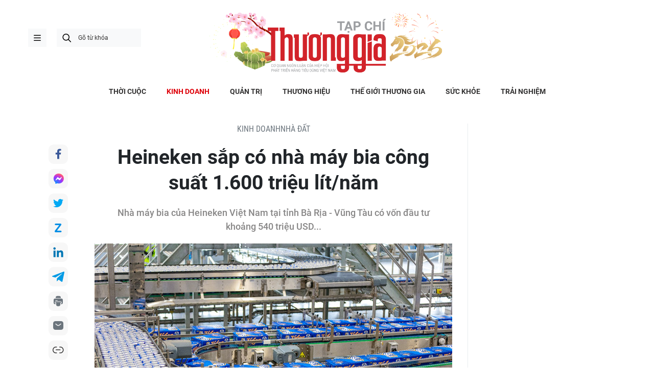

--- FILE ---
content_type: text/html;charset=utf-8
request_url: https://thuonggiaonline.vn/heineken-sap-co-nha-may-bia-cong-suat-1600-trieu-litnam-post553196.html
body_size: 22085
content:
<!DOCTYPE html> <html lang="vi"> <head> <title>Heineken sắp có nhà máy bia công suất 1.600 triệu lít/năm | Thương gia - Thông tin cập nhật, quan điểm độc lập</title> <meta name="description" content="Nhà máy bia của Heineken Việt Nam tại tỉnh Bà Rịa - Vũng Tàu có vốn đầu tư khoảng 540 triệu USD..."/> <meta name="keywords" content="Heineken, nhà máy bia, Heineken Việt Nam, khu công nghiệp Mỹ Xuân A, UBND tỉnh Bà Rịa - Vũng Tàu, nhà máy bia Heineken Quảng Nam"/> <meta name="news_keywords" content="Heineken, nhà máy bia, Heineken Việt Nam, khu công nghiệp Mỹ Xuân A, UBND tỉnh Bà Rịa - Vũng Tàu, nhà máy bia Heineken Quảng Nam"/> <meta http-equiv="Content-Type" content="text/html; charset=utf-8" /> <meta http-equiv="X-UA-Compatible" content="IE=edge"/> <meta http-equiv="refresh" content="1800" /> <meta name="revisit-after" content="1 days" /> <meta name="viewport" content="width=device-width, initial-scale=1"> <meta http-equiv="content-language" content="vi" /> <meta name="format-detection" content="telephone=no"/> <meta name="format-detection" content="address=no"/> <meta name="apple-mobile-web-app-capable" content="yes"> <meta name="apple-mobile-web-app-status-bar-style" content="black"> <meta name="apple-mobile-web-app-title" content="Thương gia - Thông tin cập nhật, quan điểm độc lập"/> <meta name="referrer" content="no-referrer-when-downgrade"/> <link rel="shortcut icon" href="https://cdn.thuonggiaonline.vn/assets/web/styles/img/favicon.ico" type="image/x-icon" /> <link rel="preconnect" href="https://cdn.thuonggiaonline.vn"/> <link rel="dns-prefetch" href="https://cdn.thuonggiaonline.vn"/> <link rel="dns-prefetch" href="//www.google-analytics.com" /> <link rel="dns-prefetch" href="//www.googletagmanager.com" /> <link rel="dns-prefetch" href="//stc.za.zaloapp.com" /> <link rel="dns-prefetch" href="//fonts.googleapis.com" /> <script> var cmsConfig = { domainDesktop: 'https://thuonggiaonline.vn', domainMobile: 'https://thuonggiaonline.vn', domainApi: 'https://api.thuonggiaonline.vn', domainStatic: 'https://cdn.thuonggiaonline.vn', domainLog: 'https://log.thuonggiaonline.vn', googleAnalytics: 'G\-B3HYDPEZ9Y', siteId: 0, pageType: 1, objectId: 553196, adsZone: 11, allowAds: true, adsLazy: true, antiAdblock: false, }; if (window.location.protocol !== 'https:' && window.location.hostname.indexOf('thuonggiaonline.vn') !== -1) { window.location = 'https://' + window.location.hostname + window.location.pathname + window.location.hash; } var USER_AGENT=window.navigator&&(window.navigator.userAgent||window.navigator.vendor)||window.opera||"",IS_MOBILE=/Android|webOS|iPhone|iPod|BlackBerry|Windows Phone|IEMobile|Mobile Safari|Opera Mini/i.test(USER_AGENT);function setCookie(e,o,i){var n=new Date,i=(n.setTime(n.getTime()+24*i*60*60*1e3),"expires="+n.toUTCString());document.cookie=e+"="+o+"; "+i+";path=/;"}function getCookie(e){var o=document.cookie.indexOf(e+"="),i=o+e.length+1;return!o&&e!==document.cookie.substring(0,e.length)||-1===o?null:(-1===(e=document.cookie.indexOf(";",i))&&(e=document.cookie.length),unescape(document.cookie.substring(i,e)))}; </script> <script> if(USER_AGENT && USER_AGENT.indexOf("facebot") <= 0 && USER_AGENT.indexOf("facebookexternalhit") <= 0) { var query = ''; var hash = ''; if (window.location.search) query = window.location.search; if (window.location.hash) hash = window.location.hash; var canonicalUrl = 'https://thuonggiaonline.vn/heineken-sap-co-nha-may-bia-cong-suat-1600-trieu-litnam-post553196.html' + query + hash ; var curUrl = decodeURIComponent(window.location.href); if(!location.port && canonicalUrl.startsWith("http") && curUrl != canonicalUrl){ window.location.replace(canonicalUrl); } } </script> <meta name="author" content="Thương gia - Thông tin cập nhật, quan điểm độc lập" /> <meta name="copyright" content="Copyright © 2026 by Thương gia - Thông tin cập nhật, quan điểm độc lập" /> <meta name="RATING" content="GENERAL" /> <meta name="GENERATOR" content="Thương gia - Thông tin cập nhật, quan điểm độc lập" /> <meta content="Thương gia - Thông tin cập nhật, quan điểm độc lập" itemprop="sourceOrganization" name="source"/> <meta content="news" itemprop="genre" name="medium"/> <meta name="robots" content="noarchive, max-image-preview:large, index, follow" /> <meta name="GOOGLEBOT" content="noarchive, max-image-preview:large, index, follow" /> <link rel="canonical" href="https://thuonggiaonline.vn/heineken-sap-co-nha-may-bia-cong-suat-1600-trieu-litnam-post553196.html" /> <meta property="og:site_name" content="Thương gia - Thông tin cập nhật, quan điểm độc lập"/> <meta property="og:rich_attachment" content="true"/> <meta property="og:type" content="article"/> <meta property="og:url" content="https://thuonggiaonline.vn/heineken-sap-co-nha-may-bia-cong-suat-1600-trieu-litnam-post553196.html"/> <meta property="og:image" content="https://cdn.thuonggiaonline.vn/images/[base64]/vt-grand-opening-press-release-vietnamese-final-html-3e9d7412949a1928-7173.jpg"/> <meta property="og:image:width" content="1200"/> <meta property="og:image:height" content="630"/> <meta property="og:title" content="Heineken sắp có nhà máy bia công suất 1.600 triệu lít/năm"/> <meta property="og:description" content="Nhà máy bia của Heineken Việt Nam tại tỉnh Bà Rịa - Vũng Tàu có vốn đầu tư khoảng 540 triệu USD..."/> <meta name="twitter:card" value="summary"/> <meta name="twitter:url" content="https://thuonggiaonline.vn/heineken-sap-co-nha-may-bia-cong-suat-1600-trieu-litnam-post553196.html"/> <meta name="twitter:title" content="Heineken sắp có nhà máy bia công suất 1.600 triệu lít/năm"/> <meta name="twitter:description" content="Nhà máy bia của Heineken Việt Nam tại tỉnh Bà Rịa - Vũng Tàu có vốn đầu tư khoảng 540 triệu USD..."/> <meta name="twitter:image" content="https://cdn.thuonggiaonline.vn/images/[base64]/vt-grand-opening-press-release-vietnamese-final-html-3e9d7412949a1928-7173.jpg"/> <meta name="twitter:site" content="@Thương gia - Thông tin cập nhật, quan điểm độc lập"/> <meta name="twitter:creator" content="@Thương gia - Thông tin cập nhật, quan điểm độc lập"/> <meta property="article:publisher" content="https://www.facebook.com/thuonggiaonline/" /> <meta property="article:tag" content="Heineken,nhà máy bia,Heineken Việt Nam,khu công nghiệp Mỹ Xuân A,UBND tỉnh Bà Rịa - Vũng Tàu,nhà máy bia Heineken Quảng Nam"/> <meta property="article:section" content="KINH DOANH,Nhà đất" /> <meta property="article:published_time" content="2024-07-08T17:08:22+0700"/> <meta property="article:modified_time" content="2024-07-08T17:08:22+0700"/> <link rel="amphtml" href="https://thuonggiaonline.vn/heineken-sap-co-nha-may-bia-cong-suat-1600-trieu-litnam-post553196.amp" /> <script type="application/ld+json"> { "@context": "http://schema.org", "@type": "Organization", "name": "Thương gia - Thông tin cập nhật, quan điểm độc lập", "url": "https://thuonggiaonline.vn", "logo": "https://cdn.thuonggiaonline.vn/assets/web/styles/img/logo.png", "foundingDate": "2011", "founders": [ { "@type": "Person", "name": "Hiệp hội phát triển hàng tiêu dùng Việt Nam" } ], "address": [ { "@type": "PostalAddress", "streetAddress": "Số 14, Khu 249A Thụy Khuê, Phường Ngọc Hà, Hà Nội", "addressLocality": "Hà Nội City", "addressRegion": "Northeast", "postalCode": "100000", "addressCountry": "VNM" } ], "contactPoint": [ { "@type": "ContactPoint", "telephone": "+84-599-000-222", "contactType": "customer service" }, { "@type": "ContactPoint", "telephone": "+84-783-175-999", "contactType": "customer service" } ], "sameAs": [ "https://www.facebook.com/thuonggiaonline" ] } </script> <script type="application/ld+json"> { "@context" : "https://schema.org", "@type" : "WebSite", "name": "Thương gia - Thông tin cập nhật, quan điểm độc lập", "url": "https://thuonggiaonline.vn", "alternateName" : "Tạp chí Thương Gia, Cơ quan của Hiệp hội phát triển hàng tiêu dùng Việt Nam", "potentialAction": { "@type": "SearchAction", "target": { "@type": "EntryPoint", "urlTemplate": "https://thuonggiaonline.vn/search/?q={search_term_string}" }, "query-input": "required name=search_term_string" } } </script> <script type="application/ld+json"> { "@context":"http://schema.org", "@type":"BreadcrumbList", "itemListElement":[ { "@type":"ListItem", "position":1, "item":{ "@id":"https://thuonggiaonline.vn/kinh-doanh/bat-dong-san/", "name":"Nhà đất" } } ] } </script> <script type="application/ld+json"> { "@context": "http://schema.org", "@type": "NewsArticle", "mainEntityOfPage":{ "@type":"WebPage", "@id":"https://thuonggiaonline.vn/heineken-sap-co-nha-may-bia-cong-suat-1600-trieu-litnam-post553196.html" }, "headline": "Heineken sắp có nhà máy bia công suất 1.600 triệu lít/năm", "description": "Nhà máy bia của Heineken Việt Nam tại tỉnh Bà Rịa - Vũng Tàu có vốn đầu tư khoảng 540 triệu USD...", "image": { "@type": "ImageObject", "url": "https://cdn.thuonggiaonline.vn/images/[base64]/vt-grand-opening-press-release-vietnamese-final-html-3e9d7412949a1928-7173.jpg", "width" : 1200, "height" : 675 }, "datePublished": "2024-07-08T17:08:22+0700", "dateModified": "2024-07-08T17:08:22+0700", "author": { "@type": "Person", "name": "Ngọc Duy" }, "publisher": { "@type": "Organization", "name": "Thương gia - Thông tin cập nhật, quan điểm độc lập", "logo": { "@type": "ImageObject", "url": "https://cdn.thuonggiaonline.vn/assets/web/styles/img/logo.png" } } } </script> <link rel="preload" href="https://cdn.thuonggiaonline.vn/assets/web/styles/css/main.min-1.0.16.css" as="style"> <link rel="preload" href="https://cdn.thuonggiaonline.vn/assets/web/js/main.min-1.0.21.js" as="script"> <link rel="preload" href="https://cdn.thuonggiaonline.vn/assets/web/js/detail.min-1.0.12.js" as="script"> <link rel="preload" href="https://common.mcms.one/assets/styles/css/thuonggia-1.0.5.css" as="style"> <link rel="stylesheet" href="https://common.mcms.one/assets/styles/css/thuonggia-1.0.5.css"> <link id="cms-style" rel="stylesheet" href="https://cdn.thuonggiaonline.vn/assets/web/styles/css/main.min-1.0.16.css"> <script type="text/javascript"> var _metaOgUrl = 'https://thuonggiaonline.vn/heineken-sap-co-nha-may-bia-cong-suat-1600-trieu-litnam-post553196.html'; var page_title = document.title; var tracked_url = window.location.pathname + window.location.search + window.location.hash; var cate_path = 'kinh-doanh/bat-dong-san'; if (cate_path.length > 0) { tracked_url = "/" + cate_path + tracked_url; } </script> <script async="" src="https://www.googletagmanager.com/gtag/js?id=G-B3HYDPEZ9Y"></script> <script> window.dataLayer = window.dataLayer || []; function gtag(){dataLayer.push(arguments);} gtag('js', new Date()); gtag('config', 'G-B3HYDPEZ9Y', {page_path: tracked_url}); </script> <script>window.dataLayer = window.dataLayer || [];dataLayer.push({'pageCategory': '/kinh\-doanh\/bat\-dong\-san'});</script> <script> window.dataLayer = window.dataLayer || []; dataLayer.push({ 'event': 'Pageview', 'articleId': '553196', 'articleTitle': 'Heineken sắp có nhà máy bia công suất 1.600 triệu lít/năm', 'articleCategory': 'KINH DOANH,Nhà đất', 'articleAlowAds': true, 'articleAuthor': 'Ngọc Duy', 'articleType': 'normal', 'articleTags': 'Heineken,nhà máy bia,Heineken Việt Nam,khu công nghiệp Mỹ Xuân A,UBND tỉnh Bà Rịa - Vũng Tàu,nhà máy bia Heineken Quảng Nam', 'articlePublishDate': '2024-07-08T17:08:22+0700', 'articleThumbnail': 'https://cdn.thuonggiaonline.vn/images/[base64]/vt-grand-opening-press-release-vietnamese-final-html-3e9d7412949a1928-7173.jpg', 'articleShortUrl': 'https://thuonggiaonline.vn/heineken-sap-co-nha-may-bia-cong-suat-1600-trieu-litnam-post553196.html', 'articleFullUrl': 'https://thuonggiaonline.vn/heineken-sap-co-nha-may-bia-cong-suat-1600-trieu-litnam-post553196.html', }); </script> <script> window.dataLayer = window.dataLayer || []; dataLayer.push({'articleAuthor': 'Ngọc Duy', 'articleAuthorID': '0'}); </script> <script type='text/javascript'> gtag('event', 'article_page',{ 'articleId': '553196', 'articleTitle': 'Heineken sắp có nhà máy bia công suất 1.600 triệu lít/năm', 'articleCategory': 'KINH DOANH,Nhà đất', 'articleAlowAds': true, 'articleAuthor': 'Ngọc Duy', 'articleType': 'normal', 'articleTags': 'Heineken,nhà máy bia,Heineken Việt Nam,khu công nghiệp Mỹ Xuân A,UBND tỉnh Bà Rịa - Vũng Tàu,nhà máy bia Heineken Quảng Nam', 'articlePublishDate': '2024-07-08T17:08:22+0700', 'articleThumbnail': 'https://cdn.thuonggiaonline.vn/images/[base64]/vt-grand-opening-press-release-vietnamese-final-html-3e9d7412949a1928-7173.jpg', 'articleShortUrl': 'https://thuonggiaonline.vn/heineken-sap-co-nha-may-bia-cong-suat-1600-trieu-litnam-post553196.html', 'articleFullUrl': 'https://thuonggiaonline.vn/heineken-sap-co-nha-may-bia-cong-suat-1600-trieu-litnam-post553196.html', }); </script> <script async src="https://sp.zalo.me/plugins/sdk.js"></script> </head> <body class="detail-page normal"> <header class="site-header"> <div class="container"> <div class="content-header"> <a href="" class="ic-menu">menu</a> <div class="wrap-search"> <i class="ic-search btn_search"></i> <input type="text" class="txtsearch" placeholder="Gõ từ khóa"> </div> <a href="/" class="logo-gif" title="Thương gia - Thông tin cập nhật, quan điểm độc lập"> <lottie-player src="https://cdn.thuonggiaonline.vn/assets/web/styles/img/TGO_logo2026_v2.json" background="transparent" speed="1" loop autoplay> </lottie-player> </a> </div> </div> <div class="navigation sticky"> <ul class="menu"> <li> <a href="/" class="ic-home" title="Trang chủ">Trang chủ</a> </li> <li> <a class="" href="https://thuonggiaonline.vn/thoi-cuoc/" title="THỜI CUỘC">THỜI CUỘC</a> </li> <li> <a class="active" href="https://thuonggiaonline.vn/kinh-doanh/" title="KINH DOANH">KINH DOANH</a> <ul class="sub-menu"> <li> <a href="https://thuonggiaonline.vn/kinh-doanh/ngan-hang/" title="Ngân hàng">Ngân hàng</a> </li> <li> <a href="https://thuonggiaonline.vn/kinh-doanh/chung-khoan/" title="Chứng khoán">Chứng khoán</a> </li> <li> <a href="https://thuonggiaonline.vn/kinh-doanh/khoi-nghiep/" title="Đầu tư">Đầu tư</a> </li> <li> <a href="https://thuonggiaonline.vn/kinh-doanh/bat-dong-san/" title="Nhà đất">Nhà đất</a> </li> <li> <a href="https://thuonggiaonline.vn/kinh-doanh/thi-truong/" title="Thị trường">Thị trường</a> </li> <li> <a href="https://thuonggiaonline.vn/kinh-doanh/cong-nghe/" title="Công nghệ">Công nghệ</a> </li> <li> <a href="https://thuonggiaonline.vn/kinh-doanh/xe-plus/" title="Xe plus">Xe plus</a> </li> </ul> </li> <li> <a class="" href="https://thuonggiaonline.vn/quan-tri/" title="QUẢN TRỊ">QUẢN TRỊ</a> </li> <li> <a class="" href="https://thuonggiaonline.vn/thuong-hieu/" title="THƯƠNG HIỆU">THƯƠNG HIỆU</a> </li> <li> <a class="" href="https://thuonggiaonline.vn/the-gioi-thuong-gia/" title="THẾ GIỚI THƯƠNG GIA">THẾ GIỚI THƯƠNG GIA</a> <ul class="sub-menu"> <li> <a href="https://thuonggiaonline.vn/the-gioi-thuong-gia/guong-mat-noi-bat/" title="Gương mặt nổi bật">Gương mặt nổi bật</a> </li> <li> <a href="https://thuonggiaonline.vn/the-gioi-thuong-gia/quoc-te/" title="Quốc tế">Quốc tế</a> </li> </ul> </li> <li> <a class="" href="https://thuonggiaonline.vn/suc-khoe/" title="SỨC KHỎE">SỨC KHỎE</a> </li> <li> <a class="" href="https://thuonggiaonline.vn/trai-nghiem/" title="TRẢI NGHIỆM">TRẢI NGHIỆM</a> <ul class="sub-menu"> <li> <a href="https://thuonggiaonline.vn/trai-nghiem/du-lich/" title="Du lịch">Du lịch</a> </li> <li> <a href="https://thuonggiaonline.vn/trai-nghiem/thoi-trang/" title="Thời trang">Thời trang</a> </li> <li> <a href="https://thuonggiaonline.vn/trai-nghiem/doi-song/" title="Đời sống">Đời sống</a> </li> </ul> </li> </ul> </div> </header> <ul class="mega-menu"> <li class="close"> <i class="ic-close"></i> </li> <li> <a href="/" title="Trang chủ">Trang chủ</a> </li> <li> <a class="" href="https://thuonggiaonline.vn/thoi-cuoc/" title="THỜI CUỘC">THỜI CUỘC</a> </li> <li> <a class="active" href="https://thuonggiaonline.vn/kinh-doanh/" title="KINH DOANH">KINH DOANH</a> <i class="ic-down"></i> <ul class="sub-menu"> <li> <a href="https://thuonggiaonline.vn/kinh-doanh/xe-plus/" title="Xe plus">Xe plus</a> </li> <li> <a href="https://thuonggiaonline.vn/kinh-doanh/cong-nghe/" title="Công nghệ">Công nghệ</a> </li> <li> <a href="https://thuonggiaonline.vn/kinh-doanh/ngan-hang/" title="Ngân hàng">Ngân hàng</a> </li> <li> <a href="https://thuonggiaonline.vn/kinh-doanh/thi-truong/" title="Thị trường">Thị trường</a> </li> <li> <a href="https://thuonggiaonline.vn/kinh-doanh/bat-dong-san/" title="Nhà đất">Nhà đất</a> </li> <li> <a href="https://thuonggiaonline.vn/kinh-doanh/chung-khoan/" title="Chứng khoán">Chứng khoán</a> </li> <li> <a href="https://thuonggiaonline.vn/kinh-doanh/khoi-nghiep/" title="Đầu tư">Đầu tư</a> </li> </ul> </li> <li> <a class="" href="https://thuonggiaonline.vn/quan-tri/" title="QUẢN TRỊ">QUẢN TRỊ</a> </li> <li> <a class="" href="https://thuonggiaonline.vn/thuong-hieu/" title="THƯƠNG HIỆU">THƯƠNG HIỆU</a> </li> <li> <a class="" href="https://thuonggiaonline.vn/the-gioi-thuong-gia/" title="THẾ GIỚI THƯƠNG GIA">THẾ GIỚI THƯƠNG GIA</a> <i class="ic-down"></i> <ul class="sub-menu"> <li> <a href="https://thuonggiaonline.vn/the-gioi-thuong-gia/guong-mat-noi-bat/" title="Gương mặt nổi bật">Gương mặt nổi bật</a> </li> <li> <a href="https://thuonggiaonline.vn/the-gioi-thuong-gia/quoc-te/" title="Quốc tế">Quốc tế</a> </li> </ul> </li> <li> <a class="" href="https://thuonggiaonline.vn/trai-nghiem/" title="TRẢI NGHIỆM">TRẢI NGHIỆM</a> <i class="ic-down"></i> <ul class="sub-menu"> <li> <a href="https://thuonggiaonline.vn/trai-nghiem/du-lich/" title="Du lịch">Du lịch</a> </li> <li> <a href="https://thuonggiaonline.vn/trai-nghiem/thoi-trang/" title="Thời trang">Thời trang</a> </li> </ul> </li> <li> <a class="" href="https://thuonggiaonline.vn/suc-khoe/" title="SỨC KHỎE">SỨC KHỎE</a> </li> <li> <a class="" href="https://thuonggiaonline.vn/multimedia/" title="Multimedia">Multimedia</a> <i class="ic-down"></i> <ul class="sub-menu"> <li> <a href="https://thuonggiaonline.vn/infographic/" title="Infographic">Infographic</a> </li> <li> <a href="https://thuonggiaonline.vn/video/" title="Video">Video</a> </li> <li> <a href="https://thuonggiaonline.vn/emagazine/" title="Emagazine">Emagazine</a> </li> </ul> </li> <li> <a class="" href="https://thuonggiaonline.vn/epaper/" title="Epaper">Epaper</a> </li> </ul> <div class="backdrop-menu"></div> <div class="site-body"> <div class="container article"> <div id="adsWeb_AdsTop" class="banner " data-platform="1" data-position="Web_AdsTop" style="display:none"> </div> <div class="col col-article"> <div class="main-col content-col"> <div class="breadcrumbs-detail"> <h2 class="main"> <a href="https://thuonggiaonline.vn/kinh-doanh/" title="KINH DOANH">KINH DOANH</a> </h2> <h2 class="main"> <a href="https://thuonggiaonline.vn/kinh-doanh/bat-dong-san/" title="Nhà đất">Nhà đất</a> </h2> </div> <div class="social sticky"> <a href="javascript:void(0);" class="facebook" data-rel="facebook" title="Chia sẻ qua Facebook">Chia sẻ qua Facebook</a> <a href="javascript:void(0);" class="mess" data-rel="messenger" title="Chia sẻ qua Messenger">Chia sẻ qua Messenger</a> <a href="javascript:void(0);" class="twitter" data-rel="twitter" data-href="https://thuonggiaonline.vn/heineken-sap-co-nha-may-bia-cong-suat-1600-trieu-litnam-post553196.html" title="Chia sẻ qua Twitter">Chia sẻ qua Twitter</a> <a href="javascript:void(0);" class="zalo zalo-share-button" data-href="https://thuonggiaonline.vn/heineken-sap-co-nha-may-bia-cong-suat-1600-trieu-litnam-post553196.html" data-oaid="3653021676314237043" data-layout="1" data-color="blue" data-customize="true">Chia sẻ qua Zalo</a> <a href="javascript:void(0);" class="linkedIn" data-rel="linkedin" title="Chia sẻ qua LinkedIn">Chia sẻ qua LinkedIn</a> <a href="javascript:void(0);" class="telegram" data-rel="telegram" title="Chia sẻ qua Telegram">Chia sẻ qua Telegram</a> <a href="javascript:void(0);" class="print sendprint" title="In bài viết">In bài viết</a> <a href="javascript:void(0);" class="mail sendmail" title="Chia sẻ qua Email">Chia sẻ qua Email</a> <a href="javascript:void(0);" class="link" data-rel="copy" title="Copy link bài viết">Copy link bài viết</a> </div> <h1 class="article__title cms-title "> Heineken sắp có nhà máy bia công suất 1.600 triệu lít/năm </h1> <div class="article__sapo cms-desc"> <p>Nhà máy bia của Heineken Việt Nam tại&nbsp;tỉnh Bà Rịa - Vũng Tàu&nbsp;có vốn đầu tư khoảng 540 triệu USD...</p> </div> <div id="adsWeb_AdsArticleAfterSapo" class="banner " data-platform="1" data-position="Web_AdsArticleAfterSapo" style="display:none"> </div> <figure class="article__avatar "> <img class="cms-photo" src="https://cdn.thuonggiaonline.vn/images/[base64]/vt-grand-opening-press-release-vietnamese-final-html-3e9d7412949a1928-7173.jpg" alt="Duyệt Đồ án quy hoạch chi tiết xây dựng tỷ lệ 1/500 nhà máy bia của Heineken Việt Nam tại tỉnh Bà Rịa - Vũng Tàu" cms-photo-caption="Duyệt Đồ án quy hoạch chi tiết xây dựng tỷ lệ 1/500 nhà máy bia của Heineken Việt Nam tại tỉnh Bà Rịa - Vũng Tàu"/> <figcaption>Duyệt Đồ án quy hoạch chi tiết xây dựng tỷ lệ 1/500 nhà máy bia của Heineken Việt Nam tại tỉnh Bà Rịa - Vũng Tàu</figcaption> </figure> <div id="adsWeb_AdsArticleAfterAvatar" class="banner " data-platform="1" data-position="Web_AdsArticleAfterAvatar" style="display:none"> </div> <div class="article__meta"> <span class="author cms-author"> Ngọc Duy </span> <time class="time" datetime="2024-07-08T17:08:22+0700" data-time="1720433302" data-friendly="false">08/07/2024 17:08</time> <meta class="cms-date" itemprop="datePublished" content="2024-07-08T17:08:22+0700"> </div> <div class="article__body zce-content-body cms-body" itemprop="articleBody"> <p><b>UBND tỉnh Bà Rịa - Vũng Tàu vừa phê duyệt Đồ án quy hoạch chi tiết xây dựng tỷ lệ 1/500 nhà máy bia của Heineken Việt Nam tại khu công nghiệp Mỹ Xuân A, phường Mỹ Xuân, thị xã Phú Mỹ. Dự án có công suất 1.600 triệu lít/năm.</b></p>
<p>Khu vực lập quy hoạch nhà máy có tổng diện tích hơn 39,3 ha gồm các chức năng chính là khu hành chính - dịch vụ; khu nhà máy, kho tàng; khu hạ tầng kỹ thuật; cây xanh; giao thông, sân bãi. Mật độ xây dựng gộp toàn khu là 44,1%.</p>
<p>Theo giấy chứng nhận đầu tư điều chỉnh lần thứ 18, tổng vốn đầu tư dự án nhà máy bia gần 12.600 tỷ đồng, tương đương 540,6 triệu USD và được lấy toàn bộ từ vốn góp bằng tiền từ nhà đầu tư.</p>
<p>Theo đó, UBND tỉnh Bà Rịa - Vũng Tàu yêu cầu Heineken Việt Nam cung cấp hồ sơ đồ án quy hoạch đã được Sở Xây dựng đóng dấu thẩm định theo đúng quy định pháp luật cho Ban quản lý các khu công nghiệp, UBND thị xã Phú Mỹ để tổ chức công bố công khai quy hoạch được duyệt; đồng thời lắp dựng panô bản vẽ tổng mặt bằng quy hoạch tại khu vực xây dựng.</p>
<div class="ads_middle"> <div id="adsWeb_AdsArticleMiddle" class="banner fyi" data-platform="1" data-position="Web_AdsArticleMiddle"> </div>
</div>
<p>Doanh nghiệp chịu trách nhiệm toàn diện về tính chính xác của các thông tin, số liệu, bản vẽ, hồ sơ đồ án quy hoạch bảo đảm đúng quy định pháp luật. Đồng thời, chịu trách nhiệm toàn diện pháp lý về các hạng mục công trình hiện trạng đã được đầu tư xây dựng.</p>
<p>Đơn vị này cũng cần tổ chức lập, trình phê duyệt và cắm mốc giới xây dựng ngoài thực địa đối với đồ án quy hoạch xây dựng đã được phê duyệt, đồng thời triển khai lập dự án đầu tư xây dựng theo đúng nội dung quy hoạch.</p>
<blockquote class="quote outset-right cms-quote"> <p>Tại Bà Rịa - Vũng Tàu, Heineken Việt Nam đang có một nhà máy bia ở huyện Tân Thành, hoạt động từ năm 2017, cũng là nhà máy bia lớn nhất trong khu vực Đông Nam Á của Heineken.</p>
</blockquote>
<p>Trước đó, UBND tỉnh Quảng Nam đã nhận được văn bản số 1706/CV-HVN ngày 17/6/2024 của Công ty TNHH Nhà máy bia Heineken Việt Nam gửi UBND tỉnh về việc tạm ngừng hoạt động của dự án Nhà máy bia Heineken Việt Nam - chi nhánh Quảng Nam.</p>
<div class="ads_middle"> <div id="adsWeb_AdsArticleMiddle1" class="banner fyi" data-platform="1" data-position="Web_AdsArticleMiddle1"> </div>
</div>
<p>Cụ thể, Heineken Việt Nam thông báo, từ ngày 12/6/2024 công ty tạm dừng hoạt động nhà máy bia Heineken Quảng Nam. Đội ngũ cán bộ, nhân viên của nhà máy sẽ được bố trí công việc tại các nhà máy khác của Heineken Việt Nam trong các trường hợp có thể.</p>
<p>Với những trường hợp không thể bố trí công việc khác, Công ty sẽ giải quyết chính sách trên tinh thần quan tâm và tôn trọng nhất cũng như gói hỗ trợ mất việc làm tốt hơn quy định của pháp luật.</p>
<p>Nguyên nhân tạm dừng được Heineken Việt Nam đưa ra do từ sau Covid-19, nền kinh tế đối mặt với rất nhiều thách thức; hành vi và thói quen của người tiêu dùng thay đổi, thị trường bia liên tục sụt giảm. Công ty tinh giản hoạt động để tiếp tục đầu tư và phát triển tại thị trường Việt Nam, với ít nhà máy hơn nhưng mỗi nhà máy lớn hơn về quy mô.</p>
<div class="ads_middle"> <div id="adsWeb_AdsArticleMiddle2" class="banner fyi" data-platform="1" data-position="Web_AdsArticleMiddle2"> </div>
</div>
<p>Về việc tạm dừng nhà máy bia, lãnh đạo tỉnh Quảng Nam cho hay, việc nhà máy này đóng cửa sẽ gây thất thu khoảng gần 500 tỷ đồng mỗi năm cho tỉnh. Đó là thời điểm hiện tại, còn những năm trước đó công ty này đóng góp khoảng 1.000 đến 1.200 tỷ đồng.</p> <div id="adsWeb_AdsArticleAfterBody" class="banner " data-platform="1" data-position="Web_AdsArticleAfterBody" style="display:none"> </div> </div> <div class="article__tag"> <h3 class="box-heading"> <span class="title">từ khóa :</span> </h3> <div class="box-content"> <a href="https://thuonggiaonline.vn/tu-khoa/heineken-tag23151.html" title="Heineken">#Heineken</a> <a href="https://thuonggiaonline.vn/tu-khoa/nha-may-bia-tag110793.html" title="nhà máy bia">#nhà máy bia</a> <a href="https://thuonggiaonline.vn/tu-khoa/heineken-viet-nam-tag59245.html" title="Heineken Việt Nam">#Heineken Việt Nam</a> <a href="https://thuonggiaonline.vn/tu-khoa/khu-cong-nghiep-my-xuan-a-tag110794.html" title="khu công nghiệp Mỹ Xuân A">#khu công nghiệp Mỹ Xuân A</a> <a href="https://thuonggiaonline.vn/tu-khoa/ubnd-tinh-ba-ria-vung-tau-tag26016.html" title="UBND tỉnh Bà Rịa - Vũng Tàu">#UBND tỉnh Bà Rịa - Vũng Tàu</a> <a href="https://thuonggiaonline.vn/tu-khoa/nha-may-bia-heineken-quang-nam-tag110795.html" title="nhà máy bia Heineken Quảng Nam">#nhà máy bia Heineken Quảng Nam</a> </div> </div> <div id="adsWeb_AdsArticleAfterTag" class="banner " data-platform="1" data-position="Web_AdsArticleAfterTag" style="display:none"> </div> <div class="timeline"> <h3 class="box-heading"> <span class="title">Xem thêm</span> </h3> <div class="box-content" data-source="related-news"> <article class="story" data-id="551208"> <figure class="story__thumb"> <a class="cms-link" href="https://thuonggiaonline.vn/phat-hien-tam-giu-3300-chai-bia-heineken-khong-co-hoa-don-chung-tu-tai-phu-yen-post551208.html" title="Phát hiện, tạm giữ 3.300 chai bia Heineken không có hóa đơn chứng từ tại Phú Yên"> <img class="lazyload" src="[data-uri]" data-src="https://cdn.thuonggiaonline.vn/images/54731e8bf2b8d8dcda09adbbbb04f247b85a16f47710e796bcb7d25f9bb810691704c62ab80f85ff606ca9f4282d43fad9e57d665bd350bc53f46fb957886831/1712552656898-238.jpeg" data-srcset="https://cdn.thuonggiaonline.vn/images/54731e8bf2b8d8dcda09adbbbb04f247b85a16f47710e796bcb7d25f9bb810691704c62ab80f85ff606ca9f4282d43fad9e57d665bd350bc53f46fb957886831/1712552656898-238.jpeg 1x, https://cdn.thuonggiaonline.vn/images/0e8e055237630b2b2ccee5677872c6bbb85a16f47710e796bcb7d25f9bb810691704c62ab80f85ff606ca9f4282d43fad9e57d665bd350bc53f46fb957886831/1712552656898-238.jpeg 2x" alt="Hàng hóa vi phạm"> <noscript><img src="https://cdn.thuonggiaonline.vn/images/54731e8bf2b8d8dcda09adbbbb04f247b85a16f47710e796bcb7d25f9bb810691704c62ab80f85ff606ca9f4282d43fad9e57d665bd350bc53f46fb957886831/1712552656898-238.jpeg" srcset="https://cdn.thuonggiaonline.vn/images/54731e8bf2b8d8dcda09adbbbb04f247b85a16f47710e796bcb7d25f9bb810691704c62ab80f85ff606ca9f4282d43fad9e57d665bd350bc53f46fb957886831/1712552656898-238.jpeg 1x, https://cdn.thuonggiaonline.vn/images/0e8e055237630b2b2ccee5677872c6bbb85a16f47710e796bcb7d25f9bb810691704c62ab80f85ff606ca9f4282d43fad9e57d665bd350bc53f46fb957886831/1712552656898-238.jpeg 2x" alt="Hàng hóa vi phạm" class="image-fallback"></noscript> </a> </figure> <h2 class="story__heading" data-tracking="551208"> <a class="cms-link" href="https://thuonggiaonline.vn/phat-hien-tam-giu-3300-chai-bia-heineken-khong-co-hoa-don-chung-tu-tai-phu-yen-post551208.html" title="Phát hiện, tạm giữ 3.300 chai bia Heineken không có hóa đơn chứng từ tại Phú Yên"> Phát hiện, tạm giữ 3.300 chai bia Heineken không có hóa đơn chứng từ tại Phú Yên </a> </h2> <div class="story__meta"> <p class="title-meta"> Ngọc Nhi </p> </div> <div class="story__summary story__shorten"> <p>Bằng các biện pháp nghiệp vụ, lực lượng quản lý thị trường tỉnh Phú Yên đã phát hiện và tạm giữ số lượng lớn bia hiệu Heineken có nhãn nước ngoài, không có hóa đơn chứng từ…</p> </div> </article> <article class="story" data-id="54955"> <figure class="story__thumb"> <a class="cms-link" href="https://thuonggiaonline.vn/tam-giu-luong-lon-bia-heineken-bat-hop-phap-de-dieu-tra-post54955.html" title="Tạm giữ lượng lớn bia Heineken bất hợp pháp để điều tra"> <img class="lazyload" src="[data-uri]" data-src="https://cdn.thuonggiaonline.vn/images/95be8892d8f9d1b262931a3dcba2eda20a64d4298220ebff4d7807fb122cbfdb382ee426a8d9d9767c281788b2d830ff2a9550a0c63feb844d9f8f706acfc7397026416c32323f9b9772eb6d8a31f6faf395f80410c4e9d53a709bb50e15b98c/tam-giu-luong-lon-bia-heineken-bat-hop-phap-de-dieu-tra.jpg" data-srcset="https://cdn.thuonggiaonline.vn/images/95be8892d8f9d1b262931a3dcba2eda20a64d4298220ebff4d7807fb122cbfdb382ee426a8d9d9767c281788b2d830ff2a9550a0c63feb844d9f8f706acfc7397026416c32323f9b9772eb6d8a31f6faf395f80410c4e9d53a709bb50e15b98c/tam-giu-luong-lon-bia-heineken-bat-hop-phap-de-dieu-tra.jpg 1x, https://cdn.thuonggiaonline.vn/images/1aff4d89343debbd018d12f9616b87600a64d4298220ebff4d7807fb122cbfdb382ee426a8d9d9767c281788b2d830ff2a9550a0c63feb844d9f8f706acfc7397026416c32323f9b9772eb6d8a31f6faf395f80410c4e9d53a709bb50e15b98c/tam-giu-luong-lon-bia-heineken-bat-hop-phap-de-dieu-tra.jpg 2x" alt="Tạm giữ lượng lớn bia Heineken bất hợp pháp để điều tra"> <noscript><img src="https://cdn.thuonggiaonline.vn/images/95be8892d8f9d1b262931a3dcba2eda20a64d4298220ebff4d7807fb122cbfdb382ee426a8d9d9767c281788b2d830ff2a9550a0c63feb844d9f8f706acfc7397026416c32323f9b9772eb6d8a31f6faf395f80410c4e9d53a709bb50e15b98c/tam-giu-luong-lon-bia-heineken-bat-hop-phap-de-dieu-tra.jpg" srcset="https://cdn.thuonggiaonline.vn/images/95be8892d8f9d1b262931a3dcba2eda20a64d4298220ebff4d7807fb122cbfdb382ee426a8d9d9767c281788b2d830ff2a9550a0c63feb844d9f8f706acfc7397026416c32323f9b9772eb6d8a31f6faf395f80410c4e9d53a709bb50e15b98c/tam-giu-luong-lon-bia-heineken-bat-hop-phap-de-dieu-tra.jpg 1x, https://cdn.thuonggiaonline.vn/images/1aff4d89343debbd018d12f9616b87600a64d4298220ebff4d7807fb122cbfdb382ee426a8d9d9767c281788b2d830ff2a9550a0c63feb844d9f8f706acfc7397026416c32323f9b9772eb6d8a31f6faf395f80410c4e9d53a709bb50e15b98c/tam-giu-luong-lon-bia-heineken-bat-hop-phap-de-dieu-tra.jpg 2x" alt="Tạm giữ lượng lớn bia Heineken bất hợp pháp để điều tra" class="image-fallback"></noscript> </a> </figure> <h2 class="story__heading" data-tracking="54955"> <a class="cms-link" href="https://thuonggiaonline.vn/tam-giu-luong-lon-bia-heineken-bat-hop-phap-de-dieu-tra-post54955.html" title="Tạm giữ lượng lớn bia Heineken bất hợp pháp để điều tra"> Tạm giữ lượng lớn bia Heineken bất hợp pháp để điều tra </a> </h2> <div class="story__meta"> <p class="title-meta"> Việt Anh </p> </div> <div class="story__summary story__shorten"> Lực lượng Quản lý thị trường tỉnh Quảng Ngãi vừa tiến hành tạm giữ số lượng lớn sản phẩm bia Heineken không rõ nguồn gốc để tiến hành điều tra... </div> </article> <article class="story" data-id="53680"> <figure class="story__thumb"> <a class="cms-link" href="https://thuonggiaonline.vn/tam-giu-xe-khach-cho-luong-lon-bia-heineken-nhap-lau-post53680.html" title="Tạm giữ xe khách chở lượng lớn bia Heineken nhập lậu"> <img class="lazyload" src="[data-uri]" data-src="https://cdn.thuonggiaonline.vn/images/95be8892d8f9d1b262931a3dcba2eda2b78e7745b0220e22dde9907340f93812f9594616de5bd3b939e01d367c1da230e9d9dbebbae8167549e923e4643235cb33dd2747b4399c908aac882747cdb44c09f7992e7b26bc34e9006a90c2e94587/tam-giu-xe-khach-cho-luong-lon-bia-heineken-nhap-lau.jpg" data-srcset="https://cdn.thuonggiaonline.vn/images/95be8892d8f9d1b262931a3dcba2eda2b78e7745b0220e22dde9907340f93812f9594616de5bd3b939e01d367c1da230e9d9dbebbae8167549e923e4643235cb33dd2747b4399c908aac882747cdb44c09f7992e7b26bc34e9006a90c2e94587/tam-giu-xe-khach-cho-luong-lon-bia-heineken-nhap-lau.jpg 1x, https://cdn.thuonggiaonline.vn/images/1aff4d89343debbd018d12f9616b8760b78e7745b0220e22dde9907340f93812f9594616de5bd3b939e01d367c1da230e9d9dbebbae8167549e923e4643235cb33dd2747b4399c908aac882747cdb44c09f7992e7b26bc34e9006a90c2e94587/tam-giu-xe-khach-cho-luong-lon-bia-heineken-nhap-lau.jpg 2x" alt="Tạm giữ xe khách chở lượng lớn bia Heineken nhập lậu"> <noscript><img src="https://cdn.thuonggiaonline.vn/images/95be8892d8f9d1b262931a3dcba2eda2b78e7745b0220e22dde9907340f93812f9594616de5bd3b939e01d367c1da230e9d9dbebbae8167549e923e4643235cb33dd2747b4399c908aac882747cdb44c09f7992e7b26bc34e9006a90c2e94587/tam-giu-xe-khach-cho-luong-lon-bia-heineken-nhap-lau.jpg" srcset="https://cdn.thuonggiaonline.vn/images/95be8892d8f9d1b262931a3dcba2eda2b78e7745b0220e22dde9907340f93812f9594616de5bd3b939e01d367c1da230e9d9dbebbae8167549e923e4643235cb33dd2747b4399c908aac882747cdb44c09f7992e7b26bc34e9006a90c2e94587/tam-giu-xe-khach-cho-luong-lon-bia-heineken-nhap-lau.jpg 1x, https://cdn.thuonggiaonline.vn/images/1aff4d89343debbd018d12f9616b8760b78e7745b0220e22dde9907340f93812f9594616de5bd3b939e01d367c1da230e9d9dbebbae8167549e923e4643235cb33dd2747b4399c908aac882747cdb44c09f7992e7b26bc34e9006a90c2e94587/tam-giu-xe-khach-cho-luong-lon-bia-heineken-nhap-lau.jpg 2x" alt="Tạm giữ xe khách chở lượng lớn bia Heineken nhập lậu" class="image-fallback"></noscript> </a> </figure> <h2 class="story__heading" data-tracking="53680"> <a class="cms-link" href="https://thuonggiaonline.vn/tam-giu-xe-khach-cho-luong-lon-bia-heineken-nhap-lau-post53680.html" title="Tạm giữ xe khách chở lượng lớn bia Heineken nhập lậu"> Tạm giữ xe khách chở lượng lớn bia Heineken nhập lậu </a> </h2> <div class="story__meta"> <p class="title-meta"> Việt Anh </p> </div> <div class="story__summary story__shorten"> Lực lượng chức năng tỉnh Phú Yên vừa tiến hành kiểm tra hành chính xe ôtô chở khách khách đã phát hiện và tạm giữ lượng lớn bia Heineken nhập lậu. </div> </article> <article class="story" data-id="52968"> <figure class="story__thumb"> <a class="cms-link" href="https://thuonggiaonline.vn/heineken-viet-nam-duoc-vinh-danh-top-2-tai-le-trao-giai-doanh-nghiep-ben-vung-viet-nam-2022-post52968.html" title="HEINEKEN Việt Nam được vinh danh TOP 2 tại Lễ trao giải Doanh nghiệp bền vững Việt Nam 2022"> <img class="lazyload" src="[data-uri]" data-src="https://cdn.thuonggiaonline.vn/images/[base64]/heineken-viet-nam-duoc-vinh-danh-top-2-tai-le-trao-giai-csi-2022.jpg" data-srcset="https://cdn.thuonggiaonline.vn/images/[base64]/heineken-viet-nam-duoc-vinh-danh-top-2-tai-le-trao-giai-csi-2022.jpg 1x, https://cdn.thuonggiaonline.vn/images/[base64]/heineken-viet-nam-duoc-vinh-danh-top-2-tai-le-trao-giai-csi-2022.jpg 2x" alt="HEINEKEN Việt Nam được vinh danh TOP 2 tại Lễ trao giải Doanh nghiệp bền vững Việt Nam 2022"> <noscript><img src="https://cdn.thuonggiaonline.vn/images/[base64]/heineken-viet-nam-duoc-vinh-danh-top-2-tai-le-trao-giai-csi-2022.jpg" srcset="https://cdn.thuonggiaonline.vn/images/[base64]/heineken-viet-nam-duoc-vinh-danh-top-2-tai-le-trao-giai-csi-2022.jpg 1x, https://cdn.thuonggiaonline.vn/images/[base64]/heineken-viet-nam-duoc-vinh-danh-top-2-tai-le-trao-giai-csi-2022.jpg 2x" alt="HEINEKEN Việt Nam được vinh danh TOP 2 tại Lễ trao giải Doanh nghiệp bền vững Việt Nam 2022" class="image-fallback"></noscript> </a> </figure> <h2 class="story__heading" data-tracking="52968"> <a class="cms-link" href="https://thuonggiaonline.vn/heineken-viet-nam-duoc-vinh-danh-top-2-tai-le-trao-giai-doanh-nghiep-ben-vung-viet-nam-2022-post52968.html" title="HEINEKEN Việt Nam được vinh danh TOP 2 tại Lễ trao giải Doanh nghiệp bền vững Việt Nam 2022"> HEINEKEN Việt Nam được vinh danh TOP 2 tại Lễ trao giải Doanh nghiệp bền vững Việt Nam 2022 </a> </h2> <div class="story__meta"> <p class="title-meta"> Hồ Hường </p> </div> <div class="story__summary story__shorten"> HEINEKEN Việt Nam được vinh danh trong Top 2 doanh nghiệp bền vững nhất Việt Nam trong lĩnh vực sản xuất. </div> </article> </div> </div> <div id="adsWeb_AdsArticleAfterRelated" class="banner " data-platform="1" data-position="Web_AdsArticleAfterRelated" style="display:none"> </div> <div class="wrap-comment" id="comment553196" data-id="553196" data-type="20"></div> <div id="adsWeb_AdsArticleAfterComment" class="banner " data-platform="1" data-position="Web_AdsArticleAfterComment" style="display:none"> </div> </div> <div class="sub-col sidebar-right"> <div id="sidebar-top-1"> <div id="adsWeb_AdsRightTop1" class="banner " data-platform="1" data-position="Web_AdsRightTop1" style="display:none"> </div> <div id="adsWeb_AdsRightTop2" class="banner " data-platform="1" data-position="Web_AdsRightTop2" style="display:none"> </div> <div class="highlight fyi-position"> <h3 class="box-heading"> <span class="title">Nổi bật</span> </h3> <div class="box-content" data-source="mostread-news"> <article class="story "> <figure class="story__thumb"> <a class="cms-link" href="https://thuonggiaonline.vn/nhung-truong-hop-da-co-nha-van-duoc-mua-nha-o-xa-hoi-post567583.html" title="Những trường hợp đã có nhà vẫn được mua nhà ở xã hội"> <img src="https://cdn.thuonggiaonline.vn/images/5c21c73461e2b1a47ef53ca71f144be198400d78d8aefdabe693cfdc550c4d2b11c36fcf9e2197ab60ab7b32f80b1637/noxh-8416.jpg" srcset="https://cdn.thuonggiaonline.vn/images/5c21c73461e2b1a47ef53ca71f144be198400d78d8aefdabe693cfdc550c4d2b11c36fcf9e2197ab60ab7b32f80b1637/noxh-8416.jpg 1x, https://cdn.thuonggiaonline.vn/images/47879b9f94ffd92dffd6fd67c3ae3e5c98400d78d8aefdabe693cfdc550c4d2b11c36fcf9e2197ab60ab7b32f80b1637/noxh-8416.jpg 2x" alt="Vay mua nhà ở xã hội nên ở mức 4,8%"> </a> </figure> <h2 class="story__heading" data-tracking="567583"> <a class="cms-link" href="https://thuonggiaonline.vn/nhung-truong-hop-da-co-nha-van-duoc-mua-nha-o-xa-hoi-post567583.html" title="Những trường hợp đã có nhà vẫn được mua nhà ở xã hội"> Những trường hợp đã có nhà vẫn được mua nhà ở xã hội </a> </h2> </article> <article class="story "> <figure class="story__thumb"> <a class="cms-link" href="https://thuonggiaonline.vn/nhung-loi-the-noi-bat-cua-du-an-royal-mansion-post567551.html" title="Những lợi thế nổi bật của dự án Royal Mansion"> <img src="https://cdn.thuonggiaonline.vn/images/22351f4115a0563df869d7a5010bb8539075514681f1c2d0389227d1b0c7d199cc15fffa0292701a1e268c77e825ae09/2919.jpg" srcset="https://cdn.thuonggiaonline.vn/images/22351f4115a0563df869d7a5010bb8539075514681f1c2d0389227d1b0c7d199cc15fffa0292701a1e268c77e825ae09/2919.jpg 1x, https://cdn.thuonggiaonline.vn/images/2f905b03170e3c441a77ef71f5725d039075514681f1c2d0389227d1b0c7d199cc15fffa0292701a1e268c77e825ae09/2919.jpg 2x" alt="Những lợi thế nổi bật của dự án Royal Mansion"> </a> </figure> <h2 class="story__heading" data-tracking="567551"> <a class="cms-link" href="https://thuonggiaonline.vn/nhung-loi-the-noi-bat-cua-du-an-royal-mansion-post567551.html" title="Những lợi thế nổi bật của dự án Royal Mansion"> Những lợi thế nổi bật của dự án Royal Mansion </a> </h2> </article> <article class="story large"> <figure class="story__thumb"> <a class="cms-link" href="https://thuonggiaonline.vn/thi-truong-bat-dong-san-bat-dau-sang-loc-khac-nghiet-post567512.html" title="Thị trường bất động sản bắt đầu sàng lọc khắc nghiệt"> <img src="https://cdn.thuonggiaonline.vn/images/ce7074334ac5f8c1ab3b8ac25d6d2b25f5bce4f6324f86e246ebeeecf5f37b040f1d808eb3ca9006bf913c7b89e050ec/bds-can-gio-813.jpg" srcset="https://cdn.thuonggiaonline.vn/images/ce7074334ac5f8c1ab3b8ac25d6d2b25f5bce4f6324f86e246ebeeecf5f37b040f1d808eb3ca9006bf913c7b89e050ec/bds-can-gio-813.jpg 1x, https://cdn.thuonggiaonline.vn/images/3e907db6c0237709c2764f8839f71eeef5bce4f6324f86e246ebeeecf5f37b040f1d808eb3ca9006bf913c7b89e050ec/bds-can-gio-813.jpg 2x" alt="Thị trường bất động sản bắt đầu sàng lọc khắc nghiệt"> </a> </figure> <h2 class="story__heading" data-tracking="567512"> <a class="cms-link" href="https://thuonggiaonline.vn/thi-truong-bat-dong-san-bat-dau-sang-loc-khac-nghiet-post567512.html" title="Thị trường bất động sản bắt đầu sàng lọc khắc nghiệt"> Thị trường bất động sản bắt đầu sàng lọc khắc nghiệt </a> </h2> </article> <article class="story large"> <figure class="story__thumb"> <a class="cms-link" href="https://thuonggiaonline.vn/vi-sao-bat-dong-san-van-la-may-in-tien-ben-bi-nhat-cho-nha-dau-tu-dai-han-post567560.html" title="Vì sao bất động sản vẫn là “máy in tiền” bền bỉ nhất cho nhà đầu tư dài hạn?"> <img src="https://cdn.thuonggiaonline.vn/images/ce7074334ac5f8c1ab3b8ac25d6d2b2559f6a538772e8fc89bba6394144714d203c69a6fd64c47fb12d1b4d7a4cd60d2/thi-truong-bds.jpg" srcset="https://cdn.thuonggiaonline.vn/images/ce7074334ac5f8c1ab3b8ac25d6d2b2559f6a538772e8fc89bba6394144714d203c69a6fd64c47fb12d1b4d7a4cd60d2/thi-truong-bds.jpg 1x, https://cdn.thuonggiaonline.vn/images/3e907db6c0237709c2764f8839f71eee59f6a538772e8fc89bba6394144714d203c69a6fd64c47fb12d1b4d7a4cd60d2/thi-truong-bds.jpg 2x" alt="Vì sao bất động sản vẫn là “máy in tiền” bền bỉ nhất cho nhà đầu tư dài hạn?"> </a> </figure> <h2 class="story__heading" data-tracking="567560"> <a class="cms-link" href="https://thuonggiaonline.vn/vi-sao-bat-dong-san-van-la-may-in-tien-ben-bi-nhat-cho-nha-dau-tu-dai-han-post567560.html" title="Vì sao bất động sản vẫn là “máy in tiền” bền bỉ nhất cho nhà đầu tư dài hạn?"> Vì sao bất động sản vẫn là “máy in tiền” bền bỉ nhất cho nhà đầu tư dài hạn? </a> </h2> </article> <article class="story "> <figure class="story__thumb"> <a class="cms-link" href="https://thuonggiaonline.vn/nha-o-hinh-thanh-trong-tuong-lai-co-duoc-the-chap-khong-post567544.html" title="Nhà ở hình thành trong tương lai có được thế chấp không?"> <img src="https://cdn.thuonggiaonline.vn/images/5c21c73461e2b1a47ef53ca71f144be15ddc67b84ed9de025afff9efe5964041097f421efec4bb52566f7802cb94d74c476c6608ab3dd1d65d8a407302d52f613a18adff7900147fb472367ad036bc09/9900-1681095444-bat-dong-san-dautuvakinhdoanh.jpg" srcset="https://cdn.thuonggiaonline.vn/images/5c21c73461e2b1a47ef53ca71f144be15ddc67b84ed9de025afff9efe5964041097f421efec4bb52566f7802cb94d74c476c6608ab3dd1d65d8a407302d52f613a18adff7900147fb472367ad036bc09/9900-1681095444-bat-dong-san-dautuvakinhdoanh.jpg 1x, https://cdn.thuonggiaonline.vn/images/47879b9f94ffd92dffd6fd67c3ae3e5c5ddc67b84ed9de025afff9efe5964041097f421efec4bb52566f7802cb94d74c476c6608ab3dd1d65d8a407302d52f613a18adff7900147fb472367ad036bc09/9900-1681095444-bat-dong-san-dautuvakinhdoanh.jpg 2x" alt="Nhà ở hình thành trong tương lai có được thế chấp không?"> </a> </figure> <h2 class="story__heading" data-tracking="567544"> <a class="cms-link" href="https://thuonggiaonline.vn/nha-o-hinh-thanh-trong-tuong-lai-co-duoc-the-chap-khong-post567544.html" title="Nhà ở hình thành trong tương lai có được thế chấp không?"> Nhà ở hình thành trong tương lai có được thế chấp không? </a> </h2> </article> <article class="story "> <figure class="story__thumb"> <a class="cms-link" href="https://thuonggiaonline.vn/rox-tower-goldmark-city-va-bai-toan-so-huu-van-phong-trong-giai-doan-doanh-nghiep-tai-cau-truc-chi-phi-post567579.html" title="ROX Tower Goldmark City và bài toán sở hữu văn phòng trong giai đoạn doanh nghiệp tái cấu trúc chi phí"> <img src="https://cdn.thuonggiaonline.vn/images/2fbba0349ab2f0768676b1d96c279fe9e8ae1e7b00b9e9641f295bee09553058585d0dcce7faffabb480c19562d24154/anh-2-4.jpg" srcset="https://cdn.thuonggiaonline.vn/images/2fbba0349ab2f0768676b1d96c279fe9e8ae1e7b00b9e9641f295bee09553058585d0dcce7faffabb480c19562d24154/anh-2-4.jpg 1x, https://cdn.thuonggiaonline.vn/images/5194a35fbf025cf55f3340717c8670b0e8ae1e7b00b9e9641f295bee09553058585d0dcce7faffabb480c19562d24154/anh-2-4.jpg 2x" alt="Mặt sàn văn phòng tại ROX Tower Goldmark City"> </a> </figure> <h2 class="story__heading" data-tracking="567579"> <a class="cms-link" href="https://thuonggiaonline.vn/rox-tower-goldmark-city-va-bai-toan-so-huu-van-phong-trong-giai-doan-doanh-nghiep-tai-cau-truc-chi-phi-post567579.html" title="ROX Tower Goldmark City và bài toán sở hữu văn phòng trong giai đoạn doanh nghiệp tái cấu trúc chi phí"> ROX Tower Goldmark City và bài toán sở hữu văn phòng trong giai đoạn doanh nghiệp tái cấu trúc chi phí </a> </h2> </article> </div> </div> <div id="adsWeb_AdsRight1" class="banner " data-platform="1" data-position="Web_AdsRight1" style="display:none"> </div> </div><div id="sidebar-sticky-1"> <div id="adsWeb_AdsRight2" class="banner " data-platform="1" data-position="Web_AdsRight2" style="display:none"> </div> </div> </div> </div> <div class="multi-pack-3"> <h3 class="box-heading"> <a href="https://thuonggiaonline.vn/kinh-doanh/bat-dong-san/" title="Nhà đất" class="title"> Mới nhất / Nhà đất </a> </h3> <div class="box-content" data-source="recommendation-11"> <article class="story" data-id="567583"> <figure class="story__thumb"> <a class="cms-link" href="https://thuonggiaonline.vn/nhung-truong-hop-da-co-nha-van-duoc-mua-nha-o-xa-hoi-post567583.html" title="Những trường hợp đã có nhà vẫn được mua nhà ở xã hội"> <img class="lazyload" src="[data-uri]" data-src="https://cdn.thuonggiaonline.vn/images/ce7074334ac5f8c1ab3b8ac25d6d2b251d5a653201cb7f074b1e2c553e0789d56316fdcea89bcf724e2607b26a8a5094/noxh-8416.jpg" data-srcset="https://cdn.thuonggiaonline.vn/images/ce7074334ac5f8c1ab3b8ac25d6d2b251d5a653201cb7f074b1e2c553e0789d56316fdcea89bcf724e2607b26a8a5094/noxh-8416.jpg 1x, https://cdn.thuonggiaonline.vn/images/3e907db6c0237709c2764f8839f71eee1d5a653201cb7f074b1e2c553e0789d56316fdcea89bcf724e2607b26a8a5094/noxh-8416.jpg 2x" alt="Vay mua nhà ở xã hội nên ở mức 4,8%"> <noscript><img src="https://cdn.thuonggiaonline.vn/images/ce7074334ac5f8c1ab3b8ac25d6d2b251d5a653201cb7f074b1e2c553e0789d56316fdcea89bcf724e2607b26a8a5094/noxh-8416.jpg" srcset="https://cdn.thuonggiaonline.vn/images/ce7074334ac5f8c1ab3b8ac25d6d2b251d5a653201cb7f074b1e2c553e0789d56316fdcea89bcf724e2607b26a8a5094/noxh-8416.jpg 1x, https://cdn.thuonggiaonline.vn/images/3e907db6c0237709c2764f8839f71eee1d5a653201cb7f074b1e2c553e0789d56316fdcea89bcf724e2607b26a8a5094/noxh-8416.jpg 2x" alt="Vay mua nhà ở xã hội nên ở mức 4,8%" class="image-fallback"></noscript> </a> </figure> <h2 class="story__heading" data-tracking="567583"> <a class="cms-link" href="https://thuonggiaonline.vn/nhung-truong-hop-da-co-nha-van-duoc-mua-nha-o-xa-hoi-post567583.html" title="Những trường hợp đã có nhà vẫn được mua nhà ở xã hội"> Những trường hợp đã có nhà vẫn được mua nhà ở xã hội </a> </h2> </article> <article class="story" data-id="567579"> <figure class="story__thumb"> <a class="cms-link" href="https://thuonggiaonline.vn/rox-tower-goldmark-city-va-bai-toan-so-huu-van-phong-trong-giai-doan-doanh-nghiep-tai-cau-truc-chi-phi-post567579.html" title="ROX Tower Goldmark City và bài toán sở hữu văn phòng trong giai đoạn doanh nghiệp tái cấu trúc chi phí"> <img class="lazyload" src="[data-uri]" data-src="https://cdn.thuonggiaonline.vn/images/15869b3cc9b78536aef9343264c3a9304d0eb805006221ad88c78a048e967e344fc340744270b7bbeabafdf81eecd18b/anh-2-4.jpg" data-srcset="https://cdn.thuonggiaonline.vn/images/15869b3cc9b78536aef9343264c3a9304d0eb805006221ad88c78a048e967e344fc340744270b7bbeabafdf81eecd18b/anh-2-4.jpg 1x, https://cdn.thuonggiaonline.vn/images/c128279b4a33a716d51ba3cbda8fea444d0eb805006221ad88c78a048e967e344fc340744270b7bbeabafdf81eecd18b/anh-2-4.jpg 2x" alt="Mặt sàn văn phòng tại ROX Tower Goldmark City"> <noscript><img src="https://cdn.thuonggiaonline.vn/images/15869b3cc9b78536aef9343264c3a9304d0eb805006221ad88c78a048e967e344fc340744270b7bbeabafdf81eecd18b/anh-2-4.jpg" srcset="https://cdn.thuonggiaonline.vn/images/15869b3cc9b78536aef9343264c3a9304d0eb805006221ad88c78a048e967e344fc340744270b7bbeabafdf81eecd18b/anh-2-4.jpg 1x, https://cdn.thuonggiaonline.vn/images/c128279b4a33a716d51ba3cbda8fea444d0eb805006221ad88c78a048e967e344fc340744270b7bbeabafdf81eecd18b/anh-2-4.jpg 2x" alt="Mặt sàn văn phòng tại ROX Tower Goldmark City" class="image-fallback"></noscript> </a> </figure> <h2 class="story__heading" data-tracking="567579"> <a class="cms-link" href="https://thuonggiaonline.vn/rox-tower-goldmark-city-va-bai-toan-so-huu-van-phong-trong-giai-doan-doanh-nghiep-tai-cau-truc-chi-phi-post567579.html" title="ROX Tower Goldmark City và bài toán sở hữu văn phòng trong giai đoạn doanh nghiệp tái cấu trúc chi phí"> ROX Tower Goldmark City và bài toán sở hữu văn phòng trong giai đoạn doanh nghiệp tái cấu trúc chi phí </a> </h2> </article> <article class="story" data-id="567560"> <figure class="story__thumb"> <a class="cms-link" href="https://thuonggiaonline.vn/vi-sao-bat-dong-san-van-la-may-in-tien-ben-bi-nhat-cho-nha-dau-tu-dai-han-post567560.html" title="Vì sao bất động sản vẫn là “máy in tiền” bền bỉ nhất cho nhà đầu tư dài hạn?"> <img class="lazyload" src="[data-uri]" data-src="https://cdn.thuonggiaonline.vn/images/ce7074334ac5f8c1ab3b8ac25d6d2b2559f6a538772e8fc89bba6394144714d203c69a6fd64c47fb12d1b4d7a4cd60d2/thi-truong-bds.jpg" data-srcset="https://cdn.thuonggiaonline.vn/images/ce7074334ac5f8c1ab3b8ac25d6d2b2559f6a538772e8fc89bba6394144714d203c69a6fd64c47fb12d1b4d7a4cd60d2/thi-truong-bds.jpg 1x, https://cdn.thuonggiaonline.vn/images/3e907db6c0237709c2764f8839f71eee59f6a538772e8fc89bba6394144714d203c69a6fd64c47fb12d1b4d7a4cd60d2/thi-truong-bds.jpg 2x" alt="Vì sao bất động sản vẫn là “máy in tiền” bền bỉ nhất cho nhà đầu tư dài hạn?"> <noscript><img src="https://cdn.thuonggiaonline.vn/images/ce7074334ac5f8c1ab3b8ac25d6d2b2559f6a538772e8fc89bba6394144714d203c69a6fd64c47fb12d1b4d7a4cd60d2/thi-truong-bds.jpg" srcset="https://cdn.thuonggiaonline.vn/images/ce7074334ac5f8c1ab3b8ac25d6d2b2559f6a538772e8fc89bba6394144714d203c69a6fd64c47fb12d1b4d7a4cd60d2/thi-truong-bds.jpg 1x, https://cdn.thuonggiaonline.vn/images/3e907db6c0237709c2764f8839f71eee59f6a538772e8fc89bba6394144714d203c69a6fd64c47fb12d1b4d7a4cd60d2/thi-truong-bds.jpg 2x" alt="Vì sao bất động sản vẫn là “máy in tiền” bền bỉ nhất cho nhà đầu tư dài hạn?" class="image-fallback"></noscript> </a> </figure> <h2 class="story__heading" data-tracking="567560"> <a class="cms-link" href="https://thuonggiaonline.vn/vi-sao-bat-dong-san-van-la-may-in-tien-ben-bi-nhat-cho-nha-dau-tu-dai-han-post567560.html" title="Vì sao bất động sản vẫn là “máy in tiền” bền bỉ nhất cho nhà đầu tư dài hạn?"> Vì sao bất động sản vẫn là “máy in tiền” bền bỉ nhất cho nhà đầu tư dài hạn? </a> </h2> </article> <article class="story" data-id="567551"> <figure class="story__thumb"> <a class="cms-link" href="https://thuonggiaonline.vn/nhung-loi-the-noi-bat-cua-du-an-royal-mansion-post567551.html" title="Những lợi thế nổi bật của dự án Royal Mansion"> <img class="lazyload" src="[data-uri]" data-src="https://cdn.thuonggiaonline.vn/images/5881f1ed7b9221f58fce9cc1b644ebb9da40758849732dcfbea78c2980dc3b155051cd919aa45b46e12b51ed558285c3/2919.jpg" data-srcset="https://cdn.thuonggiaonline.vn/images/5881f1ed7b9221f58fce9cc1b644ebb9da40758849732dcfbea78c2980dc3b155051cd919aa45b46e12b51ed558285c3/2919.jpg 1x, https://cdn.thuonggiaonline.vn/images/4c2ce7ac80e8f1d5939bd8ce609137d2da40758849732dcfbea78c2980dc3b155051cd919aa45b46e12b51ed558285c3/2919.jpg 2x" alt="Những lợi thế nổi bật của dự án Royal Mansion"> <noscript><img src="https://cdn.thuonggiaonline.vn/images/5881f1ed7b9221f58fce9cc1b644ebb9da40758849732dcfbea78c2980dc3b155051cd919aa45b46e12b51ed558285c3/2919.jpg" srcset="https://cdn.thuonggiaonline.vn/images/5881f1ed7b9221f58fce9cc1b644ebb9da40758849732dcfbea78c2980dc3b155051cd919aa45b46e12b51ed558285c3/2919.jpg 1x, https://cdn.thuonggiaonline.vn/images/4c2ce7ac80e8f1d5939bd8ce609137d2da40758849732dcfbea78c2980dc3b155051cd919aa45b46e12b51ed558285c3/2919.jpg 2x" alt="Những lợi thế nổi bật của dự án Royal Mansion" class="image-fallback"></noscript> </a> </figure> <h2 class="story__heading" data-tracking="567551"> <a class="cms-link" href="https://thuonggiaonline.vn/nhung-loi-the-noi-bat-cua-du-an-royal-mansion-post567551.html" title="Những lợi thế nổi bật của dự án Royal Mansion"> Những lợi thế nổi bật của dự án Royal Mansion </a> </h2> </article> <article class="story" data-id="567544"> <figure class="story__thumb"> <a class="cms-link" href="https://thuonggiaonline.vn/nha-o-hinh-thanh-trong-tuong-lai-co-duoc-the-chap-khong-post567544.html" title="Nhà ở hình thành trong tương lai có được thế chấp không?"> <img class="lazyload" src="[data-uri]" data-src="https://cdn.thuonggiaonline.vn/images/ce7074334ac5f8c1ab3b8ac25d6d2b256284e2e32a3d105d15ec1d1b408476f11f397f5798ac238a4a1f2d9247c875c2e14c2e5f871d48c930a9820359d6b47004760dd0e486ed9cc7551699e65cc154/9900-1681095444-bat-dong-san-dautuvakinhdoanh.jpg" data-srcset="https://cdn.thuonggiaonline.vn/images/ce7074334ac5f8c1ab3b8ac25d6d2b256284e2e32a3d105d15ec1d1b408476f11f397f5798ac238a4a1f2d9247c875c2e14c2e5f871d48c930a9820359d6b47004760dd0e486ed9cc7551699e65cc154/9900-1681095444-bat-dong-san-dautuvakinhdoanh.jpg 1x, https://cdn.thuonggiaonline.vn/images/3e907db6c0237709c2764f8839f71eee6284e2e32a3d105d15ec1d1b408476f11f397f5798ac238a4a1f2d9247c875c2e14c2e5f871d48c930a9820359d6b47004760dd0e486ed9cc7551699e65cc154/9900-1681095444-bat-dong-san-dautuvakinhdoanh.jpg 2x" alt="Nhà ở hình thành trong tương lai có được thế chấp không?"> <noscript><img src="https://cdn.thuonggiaonline.vn/images/ce7074334ac5f8c1ab3b8ac25d6d2b256284e2e32a3d105d15ec1d1b408476f11f397f5798ac238a4a1f2d9247c875c2e14c2e5f871d48c930a9820359d6b47004760dd0e486ed9cc7551699e65cc154/9900-1681095444-bat-dong-san-dautuvakinhdoanh.jpg" srcset="https://cdn.thuonggiaonline.vn/images/ce7074334ac5f8c1ab3b8ac25d6d2b256284e2e32a3d105d15ec1d1b408476f11f397f5798ac238a4a1f2d9247c875c2e14c2e5f871d48c930a9820359d6b47004760dd0e486ed9cc7551699e65cc154/9900-1681095444-bat-dong-san-dautuvakinhdoanh.jpg 1x, https://cdn.thuonggiaonline.vn/images/3e907db6c0237709c2764f8839f71eee6284e2e32a3d105d15ec1d1b408476f11f397f5798ac238a4a1f2d9247c875c2e14c2e5f871d48c930a9820359d6b47004760dd0e486ed9cc7551699e65cc154/9900-1681095444-bat-dong-san-dautuvakinhdoanh.jpg 2x" alt="Nhà ở hình thành trong tương lai có được thế chấp không?" class="image-fallback"></noscript> </a> </figure> <h2 class="story__heading" data-tracking="567544"> <a class="cms-link" href="https://thuonggiaonline.vn/nha-o-hinh-thanh-trong-tuong-lai-co-duoc-the-chap-khong-post567544.html" title="Nhà ở hình thành trong tương lai có được thế chấp không?"> Nhà ở hình thành trong tương lai có được thế chấp không? </a> </h2> </article> <article class="story" data-id="567512"> <figure class="story__thumb"> <a class="cms-link" href="https://thuonggiaonline.vn/thi-truong-bat-dong-san-bat-dau-sang-loc-khac-nghiet-post567512.html" title="Thị trường bất động sản bắt đầu sàng lọc khắc nghiệt"> <img class="lazyload" src="[data-uri]" data-src="https://cdn.thuonggiaonline.vn/images/ce7074334ac5f8c1ab3b8ac25d6d2b25f5bce4f6324f86e246ebeeecf5f37b040f1d808eb3ca9006bf913c7b89e050ec/bds-can-gio-813.jpg" data-srcset="https://cdn.thuonggiaonline.vn/images/ce7074334ac5f8c1ab3b8ac25d6d2b25f5bce4f6324f86e246ebeeecf5f37b040f1d808eb3ca9006bf913c7b89e050ec/bds-can-gio-813.jpg 1x, https://cdn.thuonggiaonline.vn/images/3e907db6c0237709c2764f8839f71eeef5bce4f6324f86e246ebeeecf5f37b040f1d808eb3ca9006bf913c7b89e050ec/bds-can-gio-813.jpg 2x" alt="Thị trường bất động sản bắt đầu sàng lọc khắc nghiệt"> <noscript><img src="https://cdn.thuonggiaonline.vn/images/ce7074334ac5f8c1ab3b8ac25d6d2b25f5bce4f6324f86e246ebeeecf5f37b040f1d808eb3ca9006bf913c7b89e050ec/bds-can-gio-813.jpg" srcset="https://cdn.thuonggiaonline.vn/images/ce7074334ac5f8c1ab3b8ac25d6d2b25f5bce4f6324f86e246ebeeecf5f37b040f1d808eb3ca9006bf913c7b89e050ec/bds-can-gio-813.jpg 1x, https://cdn.thuonggiaonline.vn/images/3e907db6c0237709c2764f8839f71eeef5bce4f6324f86e246ebeeecf5f37b040f1d808eb3ca9006bf913c7b89e050ec/bds-can-gio-813.jpg 2x" alt="Thị trường bất động sản bắt đầu sàng lọc khắc nghiệt" class="image-fallback"></noscript> </a> </figure> <h2 class="story__heading" data-tracking="567512"> <a class="cms-link" href="https://thuonggiaonline.vn/thi-truong-bat-dong-san-bat-dau-sang-loc-khac-nghiet-post567512.html" title="Thị trường bất động sản bắt đầu sàng lọc khắc nghiệt"> Thị trường bất động sản bắt đầu sàng lọc khắc nghiệt </a> </h2> </article> <article class="story" data-id="567509"> <figure class="story__thumb"> <a class="cms-link" href="https://thuonggiaonline.vn/nhung-truong-hop-nao-nguoi-nuoc-ngoai-khong-duoc-cap-so-hong-post567509.html" title="Những trường hợp nào người nước ngoài không được cấp sổ hồng"> <img class="lazyload" src="[data-uri]" data-src="https://cdn.thuonggiaonline.vn/images/ce7074334ac5f8c1ab3b8ac25d6d2b259cc6451fc53b016b389ddd4a8a6620ebfbbf703c299ab0a842faf0ce07d3611b4362879313ed0f67e3fec248e3a5bf6c/thu-tuc-tach-so-do-moi.jpg" data-srcset="https://cdn.thuonggiaonline.vn/images/ce7074334ac5f8c1ab3b8ac25d6d2b259cc6451fc53b016b389ddd4a8a6620ebfbbf703c299ab0a842faf0ce07d3611b4362879313ed0f67e3fec248e3a5bf6c/thu-tuc-tach-so-do-moi.jpg 1x, https://cdn.thuonggiaonline.vn/images/3e907db6c0237709c2764f8839f71eee9cc6451fc53b016b389ddd4a8a6620ebfbbf703c299ab0a842faf0ce07d3611b4362879313ed0f67e3fec248e3a5bf6c/thu-tuc-tach-so-do-moi.jpg 2x" alt="Những trường hợp nào người nước ngoài không được cấp sổ hồng"> <noscript><img src="https://cdn.thuonggiaonline.vn/images/ce7074334ac5f8c1ab3b8ac25d6d2b259cc6451fc53b016b389ddd4a8a6620ebfbbf703c299ab0a842faf0ce07d3611b4362879313ed0f67e3fec248e3a5bf6c/thu-tuc-tach-so-do-moi.jpg" srcset="https://cdn.thuonggiaonline.vn/images/ce7074334ac5f8c1ab3b8ac25d6d2b259cc6451fc53b016b389ddd4a8a6620ebfbbf703c299ab0a842faf0ce07d3611b4362879313ed0f67e3fec248e3a5bf6c/thu-tuc-tach-so-do-moi.jpg 1x, https://cdn.thuonggiaonline.vn/images/3e907db6c0237709c2764f8839f71eee9cc6451fc53b016b389ddd4a8a6620ebfbbf703c299ab0a842faf0ce07d3611b4362879313ed0f67e3fec248e3a5bf6c/thu-tuc-tach-so-do-moi.jpg 2x" alt="Những trường hợp nào người nước ngoài không được cấp sổ hồng" class="image-fallback"></noscript> </a> </figure> <h2 class="story__heading" data-tracking="567509"> <a class="cms-link" href="https://thuonggiaonline.vn/nhung-truong-hop-nao-nguoi-nuoc-ngoai-khong-duoc-cap-so-hong-post567509.html" title="Những trường hợp nào người nước ngoài không được cấp sổ hồng"> Những trường hợp nào người nước ngoài không được cấp sổ hồng </a> </h2> </article> <article class="story" data-id="567498"> <figure class="story__thumb"> <a class="cms-link" href="https://thuonggiaonline.vn/doanh-nghiep-bat-dong-san-du-kien-tang-truong-loi-nhuan-gap-doi-but-toc-trong-nam-2026-post567498.html" title="Doanh nghiệp bất động sản dự kiến tăng trưởng lợi nhuận gấp đôi, bứt tốc trong năm 2026"> <img class="lazyload" src="[data-uri]" data-src="https://cdn.thuonggiaonline.vn/images/3d05d97895fbd0a7a499b2ea9c2cefa02ee1bd7f896a33a65d9b2f694d0c98a5ffc857b7bdb756979e1af1dddfa8a6d2/kdh-1.jpg" data-srcset="https://cdn.thuonggiaonline.vn/images/3d05d97895fbd0a7a499b2ea9c2cefa02ee1bd7f896a33a65d9b2f694d0c98a5ffc857b7bdb756979e1af1dddfa8a6d2/kdh-1.jpg 1x, https://cdn.thuonggiaonline.vn/images/32d9e39e9657747cc3e0204e8b0697812ee1bd7f896a33a65d9b2f694d0c98a5ffc857b7bdb756979e1af1dddfa8a6d2/kdh-1.jpg 2x" alt="Năm 2025, KDH hoàn thành chỉ tiêu về lợi nhuận đạt hơn 1.000 tỷ đồng"> <noscript><img src="https://cdn.thuonggiaonline.vn/images/3d05d97895fbd0a7a499b2ea9c2cefa02ee1bd7f896a33a65d9b2f694d0c98a5ffc857b7bdb756979e1af1dddfa8a6d2/kdh-1.jpg" srcset="https://cdn.thuonggiaonline.vn/images/3d05d97895fbd0a7a499b2ea9c2cefa02ee1bd7f896a33a65d9b2f694d0c98a5ffc857b7bdb756979e1af1dddfa8a6d2/kdh-1.jpg 1x, https://cdn.thuonggiaonline.vn/images/32d9e39e9657747cc3e0204e8b0697812ee1bd7f896a33a65d9b2f694d0c98a5ffc857b7bdb756979e1af1dddfa8a6d2/kdh-1.jpg 2x" alt="Năm 2025, KDH hoàn thành chỉ tiêu về lợi nhuận đạt hơn 1.000 tỷ đồng" class="image-fallback"></noscript> </a> </figure> <h2 class="story__heading" data-tracking="567498"> <a class="cms-link" href="https://thuonggiaonline.vn/doanh-nghiep-bat-dong-san-du-kien-tang-truong-loi-nhuan-gap-doi-but-toc-trong-nam-2026-post567498.html" title="Doanh nghiệp bất động sản dự kiến tăng trưởng lợi nhuận gấp đôi, bứt tốc trong năm 2026"> Doanh nghiệp bất động sản dự kiến tăng trưởng lợi nhuận gấp đôi, bứt tốc trong năm 2026 </a> </h2> </article> </div> </div> <div id="adsWeb_AdsArticleAfterRecommend" class="banner " data-platform="1" data-position="Web_AdsArticleAfterRecommend" style="display:none"> </div> <div class="col"> <div class="main-col content-col1"> <div class="timeline"> <h3 class="box-heading"> <a href="https://thuonggiaonline.vn/kinh-doanh/bat-dong-san/" title="Nhà đất" class="title"> Có thể bạn quan tâm </a> </h3> <div class="box-content content-list" data-source="recommendation-11"> <article class="story" data-id="567488"> <figure class="story__thumb"> <a class="cms-link" href="https://thuonggiaonline.vn/vinpearl-khoi-cong-san-golf-dang-cap-6-sao-tren-dao-hon-tre-post567488.html" title="Vinpearl khởi công sân golf đẳng cấp 6 sao trên đảo Hòn Tre"> <img class="lazyload" src="[data-uri]" data-src="https://cdn.thuonggiaonline.vn/images/15869b3cc9b78536aef9343264c3a930e3eb510158bfde6ecb538fce94b74d6869e513d64b7a9700ffdcf5eb1bbdc7db/1.jpg" data-srcset="https://cdn.thuonggiaonline.vn/images/15869b3cc9b78536aef9343264c3a930e3eb510158bfde6ecb538fce94b74d6869e513d64b7a9700ffdcf5eb1bbdc7db/1.jpg 1x, https://cdn.thuonggiaonline.vn/images/c128279b4a33a716d51ba3cbda8fea44e3eb510158bfde6ecb538fce94b74d6869e513d64b7a9700ffdcf5eb1bbdc7db/1.jpg 2x" alt="Sân golf nằm tại khu vực Bãi Tre vắt sang Đầm Bấy, một trong những góc đảo tuyệt đẹp và cực riêng tư trên đảo Hòn Tre"> <noscript><img src="https://cdn.thuonggiaonline.vn/images/15869b3cc9b78536aef9343264c3a930e3eb510158bfde6ecb538fce94b74d6869e513d64b7a9700ffdcf5eb1bbdc7db/1.jpg" srcset="https://cdn.thuonggiaonline.vn/images/15869b3cc9b78536aef9343264c3a930e3eb510158bfde6ecb538fce94b74d6869e513d64b7a9700ffdcf5eb1bbdc7db/1.jpg 1x, https://cdn.thuonggiaonline.vn/images/c128279b4a33a716d51ba3cbda8fea44e3eb510158bfde6ecb538fce94b74d6869e513d64b7a9700ffdcf5eb1bbdc7db/1.jpg 2x" alt="Sân golf nằm tại khu vực Bãi Tre vắt sang Đầm Bấy, một trong những góc đảo tuyệt đẹp và cực riêng tư trên đảo Hòn Tre" class="image-fallback"></noscript> </a> </figure> <h2 class="story__heading" data-tracking="567488"> <a class="cms-link" href="https://thuonggiaonline.vn/vinpearl-khoi-cong-san-golf-dang-cap-6-sao-tren-dao-hon-tre-post567488.html" title="Vinpearl khởi công sân golf đẳng cấp 6 sao trên đảo Hòn Tre"> Vinpearl khởi công sân golf đẳng cấp 6 sao trên đảo Hòn Tre </a> </h2> <div class="story__meta"> <p class="title-meta"> Mỹ Anh </p> </div> <div class="story__summary story__shorten"> <p>Vinpearl bắt đầu xây dựng sân golf quốc tế 6 sao tại Hòn Tre, mang đến trải nghiệm đỉnh cao với thiết kế của kiến trúc sư danh tiếng Kyle Phillips...</p> </div> </article> <article class="story" data-id="567485"> <figure class="story__thumb"> <a class="cms-link" href="https://thuonggiaonline.vn/chan-dung-ga-khong-lo-xe-hoi-trung-quoc-sap-van-hanh-nha-may-o-to-319-trieu-usd-tai-hung-yen-post567485.html" title="Chân dung gã khổng lồ xe hơi Trung Quốc sắp vận hành nhà máy ô tô 319 triệu USD tại Hưng Yên"> <img class="lazyload" src="[data-uri]" data-src="https://cdn.thuonggiaonline.vn/images/ce7074334ac5f8c1ab3b8ac25d6d2b2589734ad7d3f3ed88fa152d617b1cafd4fcebfdcc0b6bbcf49981a1a4bc41ec42d540634907b10503f1a5d8cde9e86a3b/agksgoupefk7fjmujxnpjyrfti-1.jpg" data-srcset="https://cdn.thuonggiaonline.vn/images/ce7074334ac5f8c1ab3b8ac25d6d2b2589734ad7d3f3ed88fa152d617b1cafd4fcebfdcc0b6bbcf49981a1a4bc41ec42d540634907b10503f1a5d8cde9e86a3b/agksgoupefk7fjmujxnpjyrfti-1.jpg 1x, https://cdn.thuonggiaonline.vn/images/3e907db6c0237709c2764f8839f71eee89734ad7d3f3ed88fa152d617b1cafd4fcebfdcc0b6bbcf49981a1a4bc41ec42d540634907b10503f1a5d8cde9e86a3b/agksgoupefk7fjmujxnpjyrfti-1.jpg 2x" alt="Chân dung gã khổng lồ xe hơi Trung Quốc sắp vận hành nhà máy ô tô 319 triệu USD tại Hưng Yên"> <noscript><img src="https://cdn.thuonggiaonline.vn/images/ce7074334ac5f8c1ab3b8ac25d6d2b2589734ad7d3f3ed88fa152d617b1cafd4fcebfdcc0b6bbcf49981a1a4bc41ec42d540634907b10503f1a5d8cde9e86a3b/agksgoupefk7fjmujxnpjyrfti-1.jpg" srcset="https://cdn.thuonggiaonline.vn/images/ce7074334ac5f8c1ab3b8ac25d6d2b2589734ad7d3f3ed88fa152d617b1cafd4fcebfdcc0b6bbcf49981a1a4bc41ec42d540634907b10503f1a5d8cde9e86a3b/agksgoupefk7fjmujxnpjyrfti-1.jpg 1x, https://cdn.thuonggiaonline.vn/images/3e907db6c0237709c2764f8839f71eee89734ad7d3f3ed88fa152d617b1cafd4fcebfdcc0b6bbcf49981a1a4bc41ec42d540634907b10503f1a5d8cde9e86a3b/agksgoupefk7fjmujxnpjyrfti-1.jpg 2x" alt="Chân dung gã khổng lồ xe hơi Trung Quốc sắp vận hành nhà máy ô tô 319 triệu USD tại Hưng Yên" class="image-fallback"></noscript> </a> </figure> <h2 class="story__heading" data-tracking="567485"> <a class="cms-link" href="https://thuonggiaonline.vn/chan-dung-ga-khong-lo-xe-hoi-trung-quoc-sap-van-hanh-nha-may-o-to-319-trieu-usd-tai-hung-yen-post567485.html" title="Chân dung gã khổng lồ xe hơi Trung Quốc sắp vận hành nhà máy ô tô 319 triệu USD tại Hưng Yên"> Chân dung gã khổng lồ xe hơi Trung Quốc sắp vận hành nhà máy ô tô 319 triệu USD tại Hưng Yên </a> </h2> <div class="story__meta"> <p class="title-meta"> Ngọc Duy </p> </div> <div class="story__summary story__shorten"> <p>Từ một xưởng cải tạo nhỏ tại Trung Quốc, Tập đoàn Chery đã vươn lên thành “gã khổng lồ” ô tô toàn cầu và đang chuẩn bị ghi dấu ấn mới tại Việt Nam với nhà máy 319 triệu USD ở Hưng Yên…</p> </div> </article> <article class="story" data-id="567476"> <figure class="story__thumb"> <a class="cms-link" href="https://thuonggiaonline.vn/di-tim-nhung-dong-luc-thuc-day-thi-truong-bat-dong-san-nam-2026-post567476.html" title="Đi tìm những động lực thúc đẩy thị trường bất động sản năm 2026"> <img class="lazyload" src="[data-uri]" data-src="https://cdn.thuonggiaonline.vn/images/ce7074334ac5f8c1ab3b8ac25d6d2b250b0f297f6212739daad6252015311fc87cf8c95281f2ddd2f3349badd0d91ba28a82a8bf0165a8f9dd70908a4ab034934dc37b110ec3473b4859e5bdd0a49e15/f6164824-48ef-4a28-a509-c7040975cde4-1-7838.jpg" data-srcset="https://cdn.thuonggiaonline.vn/images/ce7074334ac5f8c1ab3b8ac25d6d2b250b0f297f6212739daad6252015311fc87cf8c95281f2ddd2f3349badd0d91ba28a82a8bf0165a8f9dd70908a4ab034934dc37b110ec3473b4859e5bdd0a49e15/f6164824-48ef-4a28-a509-c7040975cde4-1-7838.jpg 1x, https://cdn.thuonggiaonline.vn/images/3e907db6c0237709c2764f8839f71eee0b0f297f6212739daad6252015311fc87cf8c95281f2ddd2f3349badd0d91ba28a82a8bf0165a8f9dd70908a4ab034934dc37b110ec3473b4859e5bdd0a49e15/f6164824-48ef-4a28-a509-c7040975cde4-1-7838.jpg 2x" alt="Đi tìm những động lực thúc đẩy thị trường bất động sản năm 2026"> <noscript><img src="https://cdn.thuonggiaonline.vn/images/ce7074334ac5f8c1ab3b8ac25d6d2b250b0f297f6212739daad6252015311fc87cf8c95281f2ddd2f3349badd0d91ba28a82a8bf0165a8f9dd70908a4ab034934dc37b110ec3473b4859e5bdd0a49e15/f6164824-48ef-4a28-a509-c7040975cde4-1-7838.jpg" srcset="https://cdn.thuonggiaonline.vn/images/ce7074334ac5f8c1ab3b8ac25d6d2b250b0f297f6212739daad6252015311fc87cf8c95281f2ddd2f3349badd0d91ba28a82a8bf0165a8f9dd70908a4ab034934dc37b110ec3473b4859e5bdd0a49e15/f6164824-48ef-4a28-a509-c7040975cde4-1-7838.jpg 1x, https://cdn.thuonggiaonline.vn/images/3e907db6c0237709c2764f8839f71eee0b0f297f6212739daad6252015311fc87cf8c95281f2ddd2f3349badd0d91ba28a82a8bf0165a8f9dd70908a4ab034934dc37b110ec3473b4859e5bdd0a49e15/f6164824-48ef-4a28-a509-c7040975cde4-1-7838.jpg 2x" alt="Đi tìm những động lực thúc đẩy thị trường bất động sản năm 2026" class="image-fallback"></noscript> </a> </figure> <h2 class="story__heading" data-tracking="567476"> <a class="cms-link" href="https://thuonggiaonline.vn/di-tim-nhung-dong-luc-thuc-day-thi-truong-bat-dong-san-nam-2026-post567476.html" title="Đi tìm những động lực thúc đẩy thị trường bất động sản năm 2026"> Đi tìm những động lực thúc đẩy thị trường bất động sản năm 2026 </a> </h2> <div class="story__meta"> <p class="title-meta"> Ngọc Duy </p> </div> <div class="story__summary story__shorten"> <p>Sự trở lại của dòng vốn đầu tư, cùng vai trò ngày càng lớn của công nghệ và yếu tố con người, đang tạo nền tảng cho thị trường bất động sản toàn cầu tăng tốc trong năm 2026…</p> </div> </article> <article class="story" data-id="567464"> <figure class="story__thumb"> <a class="cms-link" href="https://thuonggiaonline.vn/ho-so-thu-tuc-mua-ban-nha-o-xa-hoi-tai-ha-noi-tu-nam-2026-post567464.html" title="Hồ sơ, thủ tục mua bán nhà ở xã hội tại Hà Nội từ năm 2026"> <img class="lazyload" src="[data-uri]" data-src="https://cdn.thuonggiaonline.vn/images/[base64]/ngan-hang-techcombank-tcb-de-xuat-goi-vay-mua-noxh-lai-suat-chi-48-co-dinh-5-nam-65f7c00108a61-2659.jpg" data-srcset="https://cdn.thuonggiaonline.vn/images/[base64]/ngan-hang-techcombank-tcb-de-xuat-goi-vay-mua-noxh-lai-suat-chi-48-co-dinh-5-nam-65f7c00108a61-2659.jpg 1x, https://cdn.thuonggiaonline.vn/images/[base64]/ngan-hang-techcombank-tcb-de-xuat-goi-vay-mua-noxh-lai-suat-chi-48-co-dinh-5-nam-65f7c00108a61-2659.jpg 2x" alt="Hồ sơ, thủ tục mua bán nhà ở xã hội tại Hà Nội từ năm 2026"> <noscript><img src="https://cdn.thuonggiaonline.vn/images/[base64]/ngan-hang-techcombank-tcb-de-xuat-goi-vay-mua-noxh-lai-suat-chi-48-co-dinh-5-nam-65f7c00108a61-2659.jpg" srcset="https://cdn.thuonggiaonline.vn/images/[base64]/ngan-hang-techcombank-tcb-de-xuat-goi-vay-mua-noxh-lai-suat-chi-48-co-dinh-5-nam-65f7c00108a61-2659.jpg 1x, https://cdn.thuonggiaonline.vn/images/[base64]/ngan-hang-techcombank-tcb-de-xuat-goi-vay-mua-noxh-lai-suat-chi-48-co-dinh-5-nam-65f7c00108a61-2659.jpg 2x" alt="Hồ sơ, thủ tục mua bán nhà ở xã hội tại Hà Nội từ năm 2026" class="image-fallback"></noscript> </a> </figure> <h2 class="story__heading" data-tracking="567464"> <a class="cms-link" href="https://thuonggiaonline.vn/ho-so-thu-tuc-mua-ban-nha-o-xa-hoi-tai-ha-noi-tu-nam-2026-post567464.html" title="Hồ sơ, thủ tục mua bán nhà ở xã hội tại Hà Nội từ năm 2026"> Hồ sơ, thủ tục mua bán nhà ở xã hội tại Hà Nội từ năm 2026 </a> </h2> <div class="story__meta"> <p class="title-meta"> Lộc Hà </p> </div> <div class="story__summary story__shorten"> <p>Từ năm 2026, việc mua, thuê và thuê mua nhà ở xã hội tại Hà Nội sẽ được áp dụng theo khung pháp lý mới, với các điều kiện và đối tượng được quy định cụ thể, rõ ràng hơn...</p> </div> </article> <article class="story" data-id="567428"> <figure class="story__thumb"> <a class="cms-link" href="https://thuonggiaonline.vn/thi-truong-bat-dong-san-2026-bot-dau-co-huong-toi-gia-tri-that-post567428.html" title="Thị trường bất động sản 2026: Bớt đầu cơ, hướng tới giá trị thật"> <img class="lazyload" src="[data-uri]" data-src="https://cdn.thuonggiaonline.vn/images/ce7074334ac5f8c1ab3b8ac25d6d2b25b5a8876c6a8144319b9029a8c7552f2cb82c505fd528e8601b7337fe66105af9/ava-2345-9696.jpg" data-srcset="https://cdn.thuonggiaonline.vn/images/ce7074334ac5f8c1ab3b8ac25d6d2b25b5a8876c6a8144319b9029a8c7552f2cb82c505fd528e8601b7337fe66105af9/ava-2345-9696.jpg 1x, https://cdn.thuonggiaonline.vn/images/3e907db6c0237709c2764f8839f71eeeb5a8876c6a8144319b9029a8c7552f2cb82c505fd528e8601b7337fe66105af9/ava-2345-9696.jpg 2x" alt="Thị trường bất động sản 2026: Bớt đầu cơ, hướng tới giá trị thật"> <noscript><img src="https://cdn.thuonggiaonline.vn/images/ce7074334ac5f8c1ab3b8ac25d6d2b25b5a8876c6a8144319b9029a8c7552f2cb82c505fd528e8601b7337fe66105af9/ava-2345-9696.jpg" srcset="https://cdn.thuonggiaonline.vn/images/ce7074334ac5f8c1ab3b8ac25d6d2b25b5a8876c6a8144319b9029a8c7552f2cb82c505fd528e8601b7337fe66105af9/ava-2345-9696.jpg 1x, https://cdn.thuonggiaonline.vn/images/3e907db6c0237709c2764f8839f71eeeb5a8876c6a8144319b9029a8c7552f2cb82c505fd528e8601b7337fe66105af9/ava-2345-9696.jpg 2x" alt="Thị trường bất động sản 2026: Bớt đầu cơ, hướng tới giá trị thật" class="image-fallback"></noscript> </a> </figure> <h2 class="story__heading" data-tracking="567428"> <a class="cms-link" href="https://thuonggiaonline.vn/thi-truong-bat-dong-san-2026-bot-dau-co-huong-toi-gia-tri-that-post567428.html" title="Thị trường bất động sản 2026: Bớt đầu cơ, hướng tới giá trị thật"> Thị trường bất động sản 2026: Bớt đầu cơ, hướng tới giá trị thật </a> </h2> <div class="story__meta"> <p class="title-meta"> Mỹ Linh </p> </div> <div class="story__summary story__shorten"> <p>Bước sang năm 2026, bất động sản Việt Nam không còn chạy theo kỳ vọng đầu cơ, mà dần hướng tới phục hồi dựa trên giá trị thật…</p> </div> </article> <article class="story" data-id="567451"> <figure class="story__thumb"> <a class="cms-link" href="https://thuonggiaonline.vn/an-theo-cac-dai-du-an-do-thi-cuoc-choi-khong-danh-cho-nha-dau-tu-mong-von-post567451.html" title="“Ăn theo” các đại dự án đô thị: Cuộc chơi không dành cho nhà đầu tư mỏng vốn"> <img class="lazyload" src="[data-uri]" data-src="https://cdn.thuonggiaonline.vn/images/ce7074334ac5f8c1ab3b8ac25d6d2b25ffebdc52cad06191c07effe6e83344bf2c38332ff0149f525e19a97bcff0d86a/bds-ven-do-3878.jpg" data-srcset="https://cdn.thuonggiaonline.vn/images/ce7074334ac5f8c1ab3b8ac25d6d2b25ffebdc52cad06191c07effe6e83344bf2c38332ff0149f525e19a97bcff0d86a/bds-ven-do-3878.jpg 1x, https://cdn.thuonggiaonline.vn/images/3e907db6c0237709c2764f8839f71eeeffebdc52cad06191c07effe6e83344bf2c38332ff0149f525e19a97bcff0d86a/bds-ven-do-3878.jpg 2x" alt="“Ăn theo” các đại dự án đô thị: Cuộc chơi không dành cho nhà đầu tư mỏng vốn"> <noscript><img src="https://cdn.thuonggiaonline.vn/images/ce7074334ac5f8c1ab3b8ac25d6d2b25ffebdc52cad06191c07effe6e83344bf2c38332ff0149f525e19a97bcff0d86a/bds-ven-do-3878.jpg" srcset="https://cdn.thuonggiaonline.vn/images/ce7074334ac5f8c1ab3b8ac25d6d2b25ffebdc52cad06191c07effe6e83344bf2c38332ff0149f525e19a97bcff0d86a/bds-ven-do-3878.jpg 1x, https://cdn.thuonggiaonline.vn/images/3e907db6c0237709c2764f8839f71eeeffebdc52cad06191c07effe6e83344bf2c38332ff0149f525e19a97bcff0d86a/bds-ven-do-3878.jpg 2x" alt="“Ăn theo” các đại dự án đô thị: Cuộc chơi không dành cho nhà đầu tư mỏng vốn" class="image-fallback"></noscript> </a> </figure> <h2 class="story__heading" data-tracking="567451"> <a class="cms-link" href="https://thuonggiaonline.vn/an-theo-cac-dai-du-an-do-thi-cuoc-choi-khong-danh-cho-nha-dau-tu-mong-von-post567451.html" title="“Ăn theo” các đại dự án đô thị: Cuộc chơi không dành cho nhà đầu tư mỏng vốn"> “Ăn theo” các đại dự án đô thị: Cuộc chơi không dành cho nhà đầu tư mỏng vốn </a> </h2> <div class="story__meta"> <p class="title-meta"> Mỹ Linh </p> </div> <div class="story__summary story__shorten"> <p>Khi quỹ đất nội đô ngày càng cạn kiệt và giá neo cao, dòng tiền đầu tư đang dịch chuyển mạnh ra các khu vực “ăn theo” đại đô thị...</p> </div> </article> <article class="story" data-id="567449"> <figure class="story__thumb"> <a class="cms-link" href="https://thuonggiaonline.vn/chuyen-gia-goi-y-4-dau-hieu-nhan-biet-bat-dong-san-sinh-loi-ben-vung-quanh-cac-dai-do-thi-post567449.html" title="Chuyên gia gợi ý 4 dấu hiệu nhận biết bất động sản sinh lời bền vững quanh các đại đô thị"> <img class="lazyload" src="[data-uri]" data-src="https://cdn.thuonggiaonline.vn/images/ce7074334ac5f8c1ab3b8ac25d6d2b2584ea7ded6bfe0a4e640bb3bddbcbf749cee00477d54583b0192315662139e779/hm1-9917.jpg" data-srcset="https://cdn.thuonggiaonline.vn/images/ce7074334ac5f8c1ab3b8ac25d6d2b2584ea7ded6bfe0a4e640bb3bddbcbf749cee00477d54583b0192315662139e779/hm1-9917.jpg 1x, https://cdn.thuonggiaonline.vn/images/3e907db6c0237709c2764f8839f71eee84ea7ded6bfe0a4e640bb3bddbcbf749cee00477d54583b0192315662139e779/hm1-9917.jpg 2x" alt="Chuyên gia gợi ý 4 dấu hiệu nhận biết bất động sản sinh lời bền vững quanh các đại đô thị"> <noscript><img src="https://cdn.thuonggiaonline.vn/images/ce7074334ac5f8c1ab3b8ac25d6d2b2584ea7ded6bfe0a4e640bb3bddbcbf749cee00477d54583b0192315662139e779/hm1-9917.jpg" srcset="https://cdn.thuonggiaonline.vn/images/ce7074334ac5f8c1ab3b8ac25d6d2b2584ea7ded6bfe0a4e640bb3bddbcbf749cee00477d54583b0192315662139e779/hm1-9917.jpg 1x, https://cdn.thuonggiaonline.vn/images/3e907db6c0237709c2764f8839f71eee84ea7ded6bfe0a4e640bb3bddbcbf749cee00477d54583b0192315662139e779/hm1-9917.jpg 2x" alt="Chuyên gia gợi ý 4 dấu hiệu nhận biết bất động sản sinh lời bền vững quanh các đại đô thị" class="image-fallback"></noscript> </a> </figure> <h2 class="story__heading" data-tracking="567449"> <a class="cms-link" href="https://thuonggiaonline.vn/chuyen-gia-goi-y-4-dau-hieu-nhan-biet-bat-dong-san-sinh-loi-ben-vung-quanh-cac-dai-do-thi-post567449.html" title="Chuyên gia gợi ý 4 dấu hiệu nhận biết bất động sản sinh lời bền vững quanh các đại đô thị"> Chuyên gia gợi ý 4 dấu hiệu nhận biết bất động sản sinh lời bền vững quanh các đại đô thị </a> </h2> <div class="story__meta"> <p class="title-meta"> Giang Hồng </p> </div> <div class="story__summary story__shorten"> <p>Hiệu ứng lan tỏa từ các đại đô thị đang hút dòng tiền ra vùng ven, nhưng đi kèm là không ít rủi ro nếu nhà đầu tư thiếu chọn lọc…</p> </div> </article> <article class="story" data-id="567450"> <figure class="story__thumb"> <a class="cms-link" href="https://thuonggiaonline.vn/dong-tien-thong-minh-va-chien-luoc-di-tat-don-dau-quanh-cac-dai-do-thi-post567450.html" title="Dòng tiền thông minh và chiến lược “đi tắt đón đầu” quanh các đại đô thị"> <img class="lazyload" src="[data-uri]" data-src="https://cdn.thuonggiaonline.vn/images/ce7074334ac5f8c1ab3b8ac25d6d2b25da53c22d81fd657e8bc2c2d89038a2b1462ab4e0348786d23f59e415521d04dcfea989a653b8dbd49d84b71d46ff88ad/image-2026-01-16t230234275-5571.jpg" data-srcset="https://cdn.thuonggiaonline.vn/images/ce7074334ac5f8c1ab3b8ac25d6d2b25da53c22d81fd657e8bc2c2d89038a2b1462ab4e0348786d23f59e415521d04dcfea989a653b8dbd49d84b71d46ff88ad/image-2026-01-16t230234275-5571.jpg 1x, https://cdn.thuonggiaonline.vn/images/3e907db6c0237709c2764f8839f71eeeda53c22d81fd657e8bc2c2d89038a2b1462ab4e0348786d23f59e415521d04dcfea989a653b8dbd49d84b71d46ff88ad/image-2026-01-16t230234275-5571.jpg 2x" alt="Dòng tiền thông minh và chiến lược “đi tắt đón đầu” quanh các đại đô thị"> <noscript><img src="https://cdn.thuonggiaonline.vn/images/ce7074334ac5f8c1ab3b8ac25d6d2b25da53c22d81fd657e8bc2c2d89038a2b1462ab4e0348786d23f59e415521d04dcfea989a653b8dbd49d84b71d46ff88ad/image-2026-01-16t230234275-5571.jpg" srcset="https://cdn.thuonggiaonline.vn/images/ce7074334ac5f8c1ab3b8ac25d6d2b25da53c22d81fd657e8bc2c2d89038a2b1462ab4e0348786d23f59e415521d04dcfea989a653b8dbd49d84b71d46ff88ad/image-2026-01-16t230234275-5571.jpg 1x, https://cdn.thuonggiaonline.vn/images/3e907db6c0237709c2764f8839f71eeeda53c22d81fd657e8bc2c2d89038a2b1462ab4e0348786d23f59e415521d04dcfea989a653b8dbd49d84b71d46ff88ad/image-2026-01-16t230234275-5571.jpg 2x" alt="Dòng tiền thông minh và chiến lược “đi tắt đón đầu” quanh các đại đô thị" class="image-fallback"></noscript> </a> </figure> <h2 class="story__heading" data-tracking="567450"> <a class="cms-link" href="https://thuonggiaonline.vn/dong-tien-thong-minh-va-chien-luoc-di-tat-don-dau-quanh-cac-dai-do-thi-post567450.html" title="Dòng tiền thông minh và chiến lược “đi tắt đón đầu” quanh các đại đô thị"> Dòng tiền thông minh và chiến lược “đi tắt đón đầu” quanh các đại đô thị </a> </h2> <div class="story__meta"> <p class="title-meta"> Ngọc Duy </p> </div> <div class="story__summary story__shorten"> <p>Hiệu ứng lan tỏa từ các đại đô thị đang mở ra cơ hội mới cho dòng tiền nhỏ lẻ biết đi sớm và chọn đúng vị trí…</p> </div> </article> <article class="story" data-id="567440"> <figure class="story__thumb"> <a class="cms-link" href="https://thuonggiaonline.vn/su-troi-day-cua-bat-dong-san-ven-dai-do-thi-post567440.html" title="Sự trỗi dậy của bất động sản ven đại đô thị"> <img class="lazyload" src="[data-uri]" data-src="https://cdn.thuonggiaonline.vn/images/85f02fd70a8182e754251ec1ba8210c67c1cab1932b2b00cdc308647aa55d6d6efa6a546adb0fd522738187d0110010e/ho-chi-minh.jpg" data-srcset="https://cdn.thuonggiaonline.vn/images/85f02fd70a8182e754251ec1ba8210c67c1cab1932b2b00cdc308647aa55d6d6efa6a546adb0fd522738187d0110010e/ho-chi-minh.jpg 1x, https://cdn.thuonggiaonline.vn/images/e029c207af947a08a5038ebaef1cc9797c1cab1932b2b00cdc308647aa55d6d6efa6a546adb0fd522738187d0110010e/ho-chi-minh.jpg 2x" alt="Sự trỗi dậy của bất động sản ven đại đô thị"> <noscript><img src="https://cdn.thuonggiaonline.vn/images/85f02fd70a8182e754251ec1ba8210c67c1cab1932b2b00cdc308647aa55d6d6efa6a546adb0fd522738187d0110010e/ho-chi-minh.jpg" srcset="https://cdn.thuonggiaonline.vn/images/85f02fd70a8182e754251ec1ba8210c67c1cab1932b2b00cdc308647aa55d6d6efa6a546adb0fd522738187d0110010e/ho-chi-minh.jpg 1x, https://cdn.thuonggiaonline.vn/images/e029c207af947a08a5038ebaef1cc9797c1cab1932b2b00cdc308647aa55d6d6efa6a546adb0fd522738187d0110010e/ho-chi-minh.jpg 2x" alt="Sự trỗi dậy của bất động sản ven đại đô thị" class="image-fallback"></noscript> </a> </figure> <h2 class="story__heading" data-tracking="567440"> <a class="cms-link" href="https://thuonggiaonline.vn/su-troi-day-cua-bat-dong-san-ven-dai-do-thi-post567440.html" title="Sự trỗi dậy của bất động sản ven đại đô thị"> Sự trỗi dậy của bất động sản ven đại đô thị </a> </h2> <div class="story__meta"> <p class="title-meta"> My Vũ </p> </div> <div class="story__summary story__shorten"> <p>Sự lan tỏa của các đại đô thị đang tái định hình không gian phát triển bất động sản, đưa vùng ven từ “vùng trũng” trở thành tâm điểm đầu tư mới…</p> </div> </article> <article class="story" data-id="567419"> <figure class="story__thumb"> <a class="cms-link" href="https://thuonggiaonline.vn/chinh-thuc-dong-tho-hai-du-an-ha-tang-giao-thong-trong-diem-cau-phu-my-2-va-cau-can-gio-post567419.html" title="Chính thức động thổ hai dự án hạ tầng giao thông trọng điểm: Cầu Phú Mỹ 2 và cầu Cần Giờ "> <img class="lazyload" src="[data-uri]" data-src="https://cdn.thuonggiaonline.vn/images/15869b3cc9b78536aef9343264c3a930f428d1f540139c268ead7c1891a77c732deecb49b7c329599575034ecd985d44bd51f16bdcd14e56abfc20e3c894878d/can-gio-bridge-28.png" data-srcset="https://cdn.thuonggiaonline.vn/images/15869b3cc9b78536aef9343264c3a930f428d1f540139c268ead7c1891a77c732deecb49b7c329599575034ecd985d44bd51f16bdcd14e56abfc20e3c894878d/can-gio-bridge-28.png 1x, https://cdn.thuonggiaonline.vn/images/c128279b4a33a716d51ba3cbda8fea44f428d1f540139c268ead7c1891a77c732deecb49b7c329599575034ecd985d44bd51f16bdcd14e56abfc20e3c894878d/can-gio-bridge-28.png 2x" alt="Phối cảnh cầu Cần Giờ"> <noscript><img src="https://cdn.thuonggiaonline.vn/images/15869b3cc9b78536aef9343264c3a930f428d1f540139c268ead7c1891a77c732deecb49b7c329599575034ecd985d44bd51f16bdcd14e56abfc20e3c894878d/can-gio-bridge-28.png" srcset="https://cdn.thuonggiaonline.vn/images/15869b3cc9b78536aef9343264c3a930f428d1f540139c268ead7c1891a77c732deecb49b7c329599575034ecd985d44bd51f16bdcd14e56abfc20e3c894878d/can-gio-bridge-28.png 1x, https://cdn.thuonggiaonline.vn/images/c128279b4a33a716d51ba3cbda8fea44f428d1f540139c268ead7c1891a77c732deecb49b7c329599575034ecd985d44bd51f16bdcd14e56abfc20e3c894878d/can-gio-bridge-28.png 2x" alt="Phối cảnh cầu Cần Giờ" class="image-fallback"></noscript> </a> </figure> <h2 class="story__heading" data-tracking="567419"> <a class="cms-link" href="https://thuonggiaonline.vn/chinh-thuc-dong-tho-hai-du-an-ha-tang-giao-thong-trong-diem-cau-phu-my-2-va-cau-can-gio-post567419.html" title="Chính thức động thổ hai dự án hạ tầng giao thông trọng điểm: Cầu Phú Mỹ 2 và cầu Cần Giờ "> Chính thức động thổ hai dự án hạ tầng giao thông trọng điểm: Cầu Phú Mỹ 2 và cầu Cần Giờ </a> </h2> <div class="story__meta"> <p class="title-meta"> Hà Chi </p> </div> <div class="story__summary story__shorten"> <p>Hai dự án cầu lớn tại TP.HCM do Masterise Group đầu tư, góp phần thúc đẩy phát triển hạ tầng, kinh tế và liên kết vùng bền vững...</p> </div> </article> <article class="story" data-id="567416"> <figure class="story__thumb"> <a class="cms-link" href="https://thuonggiaonline.vn/ong-trinh-van-quyet-tai-xuat-loat-du-an-cua-flc-co-dong-thai-moi-post567416.html" title="Ông Trịnh Văn Quyết tái xuất, loạt dự án của FLC có động thái mới"> <img class="lazyload" src="[data-uri]" data-src="https://cdn.thuonggiaonline.vn/images/ce7074334ac5f8c1ab3b8ac25d6d2b254b4cae0b59159953b3f4e34c9d742ae36f30a53db13dfe2fe5a426fb8e9585ec/tap-doan-flc.jpg" data-srcset="https://cdn.thuonggiaonline.vn/images/ce7074334ac5f8c1ab3b8ac25d6d2b254b4cae0b59159953b3f4e34c9d742ae36f30a53db13dfe2fe5a426fb8e9585ec/tap-doan-flc.jpg 1x, https://cdn.thuonggiaonline.vn/images/3e907db6c0237709c2764f8839f71eee4b4cae0b59159953b3f4e34c9d742ae36f30a53db13dfe2fe5a426fb8e9585ec/tap-doan-flc.jpg 2x" alt="Nhiều dự án FLC được tái khởi động"> <noscript><img src="https://cdn.thuonggiaonline.vn/images/ce7074334ac5f8c1ab3b8ac25d6d2b254b4cae0b59159953b3f4e34c9d742ae36f30a53db13dfe2fe5a426fb8e9585ec/tap-doan-flc.jpg" srcset="https://cdn.thuonggiaonline.vn/images/ce7074334ac5f8c1ab3b8ac25d6d2b254b4cae0b59159953b3f4e34c9d742ae36f30a53db13dfe2fe5a426fb8e9585ec/tap-doan-flc.jpg 1x, https://cdn.thuonggiaonline.vn/images/3e907db6c0237709c2764f8839f71eee4b4cae0b59159953b3f4e34c9d742ae36f30a53db13dfe2fe5a426fb8e9585ec/tap-doan-flc.jpg 2x" alt="Nhiều dự án FLC được tái khởi động" class="image-fallback"></noscript> </a> </figure> <h2 class="story__heading" data-tracking="567416"> <a class="cms-link" href="https://thuonggiaonline.vn/ong-trinh-van-quyet-tai-xuat-loat-du-an-cua-flc-co-dong-thai-moi-post567416.html" title="Ông Trịnh Văn Quyết tái xuất, loạt dự án của FLC có động thái mới"> Ông Trịnh Văn Quyết tái xuất, loạt dự án của FLC có động thái mới </a> </h2> <div class="story__meta"> <p class="title-meta"> Lý Anh </p> </div> <div class="story__summary story__shorten"> <p>Sau khi ông Trịnh Văn Quyết trở lại, nhiều dự án của FLC được điều chỉnh chủ trương, đẩy nhanh tiến độ đang mở ra kỳ vọng khơi thông nguồn lực đầu tư bị “đóng băng” nhiều năm…</p> </div> </article> <article class="story" data-id="567406"> <figure class="story__thumb"> <a class="cms-link" href="https://thuonggiaonline.vn/nam-2026-mo-co-hoi-moi-cho-bat-dong-san-post567406.html" title=" Năm 2026 “mở” cơ hội mới cho bất động sản"> <img class="lazyload" src="[data-uri]" data-src="https://cdn.thuonggiaonline.vn/images/ce7074334ac5f8c1ab3b8ac25d6d2b2517df6b6f721a763e8cf28b4b68f138734a40ae1de61704d4d2a7904934a22769/bat-dong-san-7.jpg" data-srcset="https://cdn.thuonggiaonline.vn/images/ce7074334ac5f8c1ab3b8ac25d6d2b2517df6b6f721a763e8cf28b4b68f138734a40ae1de61704d4d2a7904934a22769/bat-dong-san-7.jpg 1x, https://cdn.thuonggiaonline.vn/images/3e907db6c0237709c2764f8839f71eee17df6b6f721a763e8cf28b4b68f138734a40ae1de61704d4d2a7904934a22769/bat-dong-san-7.jpg 2x" alt=" Năm 2026 “mở” cơ hội mới cho bất động sản"> <noscript><img src="https://cdn.thuonggiaonline.vn/images/ce7074334ac5f8c1ab3b8ac25d6d2b2517df6b6f721a763e8cf28b4b68f138734a40ae1de61704d4d2a7904934a22769/bat-dong-san-7.jpg" srcset="https://cdn.thuonggiaonline.vn/images/ce7074334ac5f8c1ab3b8ac25d6d2b2517df6b6f721a763e8cf28b4b68f138734a40ae1de61704d4d2a7904934a22769/bat-dong-san-7.jpg 1x, https://cdn.thuonggiaonline.vn/images/3e907db6c0237709c2764f8839f71eee17df6b6f721a763e8cf28b4b68f138734a40ae1de61704d4d2a7904934a22769/bat-dong-san-7.jpg 2x" alt=" Năm 2026 “mở” cơ hội mới cho bất động sản" class="image-fallback"></noscript> </a> </figure> <h2 class="story__heading" data-tracking="567406"> <a class="cms-link" href="https://thuonggiaonline.vn/nam-2026-mo-co-hoi-moi-cho-bat-dong-san-post567406.html" title=" Năm 2026 “mở” cơ hội mới cho bất động sản"> Năm 2026 “mở” cơ hội mới cho bất động sản </a> </h2> <div class="story__meta"> <p class="title-meta"> Giang Hồng </p> </div> <div class="story__summary story__shorten"> <p><b>Năm 2026 mở ra cơ hội mới cho thị trường bất động sản, song không còn chỗ cho tư duy đầu tư ngắn hạn…</b></p> </div> </article> <article class="story" data-id="567415"> <figure class="story__thumb"> <a class="cms-link" href="https://thuonggiaonline.vn/nguoi-nuoc-ngoai-nao-duoc-phep-mua-nha-o-viet-nam-thuc-hien-ra-sao-post567415.html" title="Người nước ngoài nào được phép mua nhà ở Việt Nam, thực hiện ra sao?"> <img class="lazyload" src="[data-uri]" data-src="https://cdn.thuonggiaonline.vn/images/ce7074334ac5f8c1ab3b8ac25d6d2b25fec1bde558d8e10c122746c27ec18d2552b409dd86caeb6e482a1df764b95ee6/9-anh-lead.jpg" data-srcset="https://cdn.thuonggiaonline.vn/images/ce7074334ac5f8c1ab3b8ac25d6d2b25fec1bde558d8e10c122746c27ec18d2552b409dd86caeb6e482a1df764b95ee6/9-anh-lead.jpg 1x, https://cdn.thuonggiaonline.vn/images/3e907db6c0237709c2764f8839f71eeefec1bde558d8e10c122746c27ec18d2552b409dd86caeb6e482a1df764b95ee6/9-anh-lead.jpg 2x" alt="Người nước ngoài nào được phép mua nhà ở Việt Nam, thực hiện ra sao?"> <noscript><img src="https://cdn.thuonggiaonline.vn/images/ce7074334ac5f8c1ab3b8ac25d6d2b25fec1bde558d8e10c122746c27ec18d2552b409dd86caeb6e482a1df764b95ee6/9-anh-lead.jpg" srcset="https://cdn.thuonggiaonline.vn/images/ce7074334ac5f8c1ab3b8ac25d6d2b25fec1bde558d8e10c122746c27ec18d2552b409dd86caeb6e482a1df764b95ee6/9-anh-lead.jpg 1x, https://cdn.thuonggiaonline.vn/images/3e907db6c0237709c2764f8839f71eeefec1bde558d8e10c122746c27ec18d2552b409dd86caeb6e482a1df764b95ee6/9-anh-lead.jpg 2x" alt="Người nước ngoài nào được phép mua nhà ở Việt Nam, thực hiện ra sao?" class="image-fallback"></noscript> </a> </figure> <h2 class="story__heading" data-tracking="567415"> <a class="cms-link" href="https://thuonggiaonline.vn/nguoi-nuoc-ngoai-nao-duoc-phep-mua-nha-o-viet-nam-thuc-hien-ra-sao-post567415.html" title="Người nước ngoài nào được phép mua nhà ở Việt Nam, thực hiện ra sao?"> Người nước ngoài nào được phép mua nhà ở Việt Nam, thực hiện ra sao? </a> </h2> <div class="story__meta"> <p class="title-meta"> NGỌC DUY </p> </div> <div class="story__summary story__shorten"> <p>Không phải muốn mua bao nhiêu cũng được, Luật Nhà ở 2023 đặt ra những giới hạn rõ ràng đối với việc người nước ngoài sở hữu nhà ở tại Việt Nam…</p> </div> </article> <article class="story" data-id="567413"> <figure class="story__thumb"> <a class="cms-link" href="https://thuonggiaonline.vn/nhung-truong-hop-bat-buoc-cap-moi-so-do-so-hong-tu-nam-2026-post567413.html" title="Những trường hợp bắt buộc cấp mới sổ đỏ, sổ hồng từ năm 2026"> <img class="lazyload" src="[data-uri]" data-src="https://cdn.thuonggiaonline.vn/images/ce7074334ac5f8c1ab3b8ac25d6d2b250aa2f2d46ff42c936d326bca3dabdf1dab9e6719b1fba5f6eb7e9a4ef83bc8958ec73f4230c1fdde932ed88c0c2913c4/6863b6fbbb974b45ae86cfb6.jpg" data-srcset="https://cdn.thuonggiaonline.vn/images/ce7074334ac5f8c1ab3b8ac25d6d2b250aa2f2d46ff42c936d326bca3dabdf1dab9e6719b1fba5f6eb7e9a4ef83bc8958ec73f4230c1fdde932ed88c0c2913c4/6863b6fbbb974b45ae86cfb6.jpg 1x, https://cdn.thuonggiaonline.vn/images/3e907db6c0237709c2764f8839f71eee0aa2f2d46ff42c936d326bca3dabdf1dab9e6719b1fba5f6eb7e9a4ef83bc8958ec73f4230c1fdde932ed88c0c2913c4/6863b6fbbb974b45ae86cfb6.jpg 2x" alt="Những trường hợp bắt buộc cấp mới sổ đỏ, sổ hồng từ năm 2026"> <noscript><img src="https://cdn.thuonggiaonline.vn/images/ce7074334ac5f8c1ab3b8ac25d6d2b250aa2f2d46ff42c936d326bca3dabdf1dab9e6719b1fba5f6eb7e9a4ef83bc8958ec73f4230c1fdde932ed88c0c2913c4/6863b6fbbb974b45ae86cfb6.jpg" srcset="https://cdn.thuonggiaonline.vn/images/ce7074334ac5f8c1ab3b8ac25d6d2b250aa2f2d46ff42c936d326bca3dabdf1dab9e6719b1fba5f6eb7e9a4ef83bc8958ec73f4230c1fdde932ed88c0c2913c4/6863b6fbbb974b45ae86cfb6.jpg 1x, https://cdn.thuonggiaonline.vn/images/3e907db6c0237709c2764f8839f71eee0aa2f2d46ff42c936d326bca3dabdf1dab9e6719b1fba5f6eb7e9a4ef83bc8958ec73f4230c1fdde932ed88c0c2913c4/6863b6fbbb974b45ae86cfb6.jpg 2x" alt="Những trường hợp bắt buộc cấp mới sổ đỏ, sổ hồng từ năm 2026" class="image-fallback"></noscript> </a> </figure> <h2 class="story__heading" data-tracking="567413"> <a class="cms-link" href="https://thuonggiaonline.vn/nhung-truong-hop-bat-buoc-cap-moi-so-do-so-hong-tu-nam-2026-post567413.html" title="Những trường hợp bắt buộc cấp mới sổ đỏ, sổ hồng từ năm 2026"> Những trường hợp bắt buộc cấp mới sổ đỏ, sổ hồng từ năm 2026 </a> </h2> <div class="story__meta"> <p class="title-meta"> Ngọc Duy </p> </div> <div class="story__summary story__shorten"> <p>Từ năm 2026, nhiều trường hợp đất đai không còn được ghi nhận biến động trên sổ cũ mà phải thực hiện thủ tục cấp mới sổ đỏ, sổ hồng theo quy định...</p> </div> </article> <article class="story" data-id="567408"> <figure class="story__thumb"> <a class="cms-link" href="https://thuonggiaonline.vn/duc-tho-giai-ma-mach-ngam-thinh-vuong-va-bai-toan-dinh-danh-vi-the-post567408.html" title="Đức Thọ: Giải mã &#34;mạch ngầm&#34; thịnh vượng và bài toán định danh vị thế"> <img class="lazyload" src="[data-uri]" data-src="https://cdn.thuonggiaonline.vn/images/15869b3cc9b78536aef9343264c3a9300f98e2aa918f6bdf06653a561b99dc36797dac51ac00099344c7b773c4598367/anh-1-2.jpg" data-srcset="https://cdn.thuonggiaonline.vn/images/15869b3cc9b78536aef9343264c3a9300f98e2aa918f6bdf06653a561b99dc36797dac51ac00099344c7b773c4598367/anh-1-2.jpg 1x, https://cdn.thuonggiaonline.vn/images/c128279b4a33a716d51ba3cbda8fea440f98e2aa918f6bdf06653a561b99dc36797dac51ac00099344c7b773c4598367/anh-1-2.jpg 2x" alt="Đức Thọ “cái nôi” sản sinh ra nhiều thế hệ trí thức nổi tiếng ngàn đời tại Hà Tĩnh"> <noscript><img src="https://cdn.thuonggiaonline.vn/images/15869b3cc9b78536aef9343264c3a9300f98e2aa918f6bdf06653a561b99dc36797dac51ac00099344c7b773c4598367/anh-1-2.jpg" srcset="https://cdn.thuonggiaonline.vn/images/15869b3cc9b78536aef9343264c3a9300f98e2aa918f6bdf06653a561b99dc36797dac51ac00099344c7b773c4598367/anh-1-2.jpg 1x, https://cdn.thuonggiaonline.vn/images/c128279b4a33a716d51ba3cbda8fea440f98e2aa918f6bdf06653a561b99dc36797dac51ac00099344c7b773c4598367/anh-1-2.jpg 2x" alt="Đức Thọ “cái nôi” sản sinh ra nhiều thế hệ trí thức nổi tiếng ngàn đời tại Hà Tĩnh" class="image-fallback"></noscript> </a> </figure> <h2 class="story__heading" data-tracking="567408"> <a class="cms-link" href="https://thuonggiaonline.vn/duc-tho-giai-ma-mach-ngam-thinh-vuong-va-bai-toan-dinh-danh-vi-the-post567408.html" title="Đức Thọ: Giải mã &#34;mạch ngầm&#34; thịnh vượng và bài toán định danh vị thế"> Đức Thọ: Giải mã "mạch ngầm" thịnh vượng và bài toán định danh vị thế </a> </h2> <div class="story__meta"> <p class="title-meta"> Linh Nhi </p> </div> <div class="story__summary story__shorten"> <p>Dự án ROX Living Đức Thọ nâng tầm chuẩn sống, kết hợp tiện ích hiện đại, văn hóa truyền thống và giá trị bền vững cho cộng đồng địa phương...</p> </div> </article> <article class="story" data-id="567401"> <figure class="story__thumb"> <a class="cms-link" href="https://thuonggiaonline.vn/dong-tho-cau-can-gio-ngoi-no-kich-hoat-chu-ky-but-pha-cua-bat-dong-san-bien-phia-nam-tphcm-post567401.html" title="Động thổ cầu Cần Giờ: “Ngòi nổ” kích hoạt chu kỳ bứt phá của bất động sản biển phía Nam TP.HCM "> <img class="lazyload" src="[data-uri]" data-src="https://cdn.thuonggiaonline.vn/images/15869b3cc9b78536aef9343264c3a9300f98e2aa918f6bdf06653a561b99dc36e4f5f625a05b57d65aadeff67c94b8c7/a1-1.jpg" data-srcset="https://cdn.thuonggiaonline.vn/images/15869b3cc9b78536aef9343264c3a9300f98e2aa918f6bdf06653a561b99dc36e4f5f625a05b57d65aadeff67c94b8c7/a1-1.jpg 1x, https://cdn.thuonggiaonline.vn/images/c128279b4a33a716d51ba3cbda8fea440f98e2aa918f6bdf06653a561b99dc36e4f5f625a05b57d65aadeff67c94b8c7/a1-1.jpg 2x" alt="Động thổ cầu Cần Giờ: “Ngòi nổ” kích hoạt chu kỳ bứt phá của bất động sản biển phía Nam TP.HCM "> <noscript><img src="https://cdn.thuonggiaonline.vn/images/15869b3cc9b78536aef9343264c3a9300f98e2aa918f6bdf06653a561b99dc36e4f5f625a05b57d65aadeff67c94b8c7/a1-1.jpg" srcset="https://cdn.thuonggiaonline.vn/images/15869b3cc9b78536aef9343264c3a9300f98e2aa918f6bdf06653a561b99dc36e4f5f625a05b57d65aadeff67c94b8c7/a1-1.jpg 1x, https://cdn.thuonggiaonline.vn/images/c128279b4a33a716d51ba3cbda8fea440f98e2aa918f6bdf06653a561b99dc36e4f5f625a05b57d65aadeff67c94b8c7/a1-1.jpg 2x" alt="Động thổ cầu Cần Giờ: “Ngòi nổ” kích hoạt chu kỳ bứt phá của bất động sản biển phía Nam TP.HCM " class="image-fallback"></noscript> </a> </figure> <h2 class="story__heading" data-tracking="567401"> <a class="cms-link" href="https://thuonggiaonline.vn/dong-tho-cau-can-gio-ngoi-no-kich-hoat-chu-ky-but-pha-cua-bat-dong-san-bien-phia-nam-tphcm-post567401.html" title="Động thổ cầu Cần Giờ: “Ngòi nổ” kích hoạt chu kỳ bứt phá của bất động sản biển phía Nam TP.HCM "> Động thổ cầu Cần Giờ: “Ngòi nổ” kích hoạt chu kỳ bứt phá của bất động sản biển phía Nam TP.HCM </a> </h2> <div class="story__meta"> <p class="title-meta"> Linh An </p> </div> <div class="story__summary story__shorten"> <p>Dự án cầu Cần Giờ rút ngắn thời gian di chuyển, thúc đẩy phát triển đô thị, du lịch, bất động sản ven biển phía Nam TP.HCM từ 2026 đến 2029...</p> </div> </article> <article class="story" data-id="567393"> <figure class="story__thumb"> <a class="cms-link" href="https://thuonggiaonline.vn/cung-bung-no-cau-o-thuc-chet-chim-trong-con-sot-nha-cao-cap-post567393.html" title="Cung bùng nổ, cầu ở thực “chết chìm” trong cơn sốt nhà cao cấp"> <img class="lazyload" src="[data-uri]" data-src="https://cdn.thuonggiaonline.vn/images/ce7074334ac5f8c1ab3b8ac25d6d2b2590f2ed62cf0cd9dc88cd876bcbe1e688afd15ea8fbd21a4acf25b652dd71ffbc/bds-nha-o.jpg" data-srcset="https://cdn.thuonggiaonline.vn/images/ce7074334ac5f8c1ab3b8ac25d6d2b2590f2ed62cf0cd9dc88cd876bcbe1e688afd15ea8fbd21a4acf25b652dd71ffbc/bds-nha-o.jpg 1x, https://cdn.thuonggiaonline.vn/images/3e907db6c0237709c2764f8839f71eee90f2ed62cf0cd9dc88cd876bcbe1e688afd15ea8fbd21a4acf25b652dd71ffbc/bds-nha-o.jpg 2x" alt="Cung bùng nổ, cầu ở thực “chết chìm” trong cơn sốt nhà cao cấp"> <noscript><img src="https://cdn.thuonggiaonline.vn/images/ce7074334ac5f8c1ab3b8ac25d6d2b2590f2ed62cf0cd9dc88cd876bcbe1e688afd15ea8fbd21a4acf25b652dd71ffbc/bds-nha-o.jpg" srcset="https://cdn.thuonggiaonline.vn/images/ce7074334ac5f8c1ab3b8ac25d6d2b2590f2ed62cf0cd9dc88cd876bcbe1e688afd15ea8fbd21a4acf25b652dd71ffbc/bds-nha-o.jpg 1x, https://cdn.thuonggiaonline.vn/images/3e907db6c0237709c2764f8839f71eee90f2ed62cf0cd9dc88cd876bcbe1e688afd15ea8fbd21a4acf25b652dd71ffbc/bds-nha-o.jpg 2x" alt="Cung bùng nổ, cầu ở thực “chết chìm” trong cơn sốt nhà cao cấp" class="image-fallback"></noscript> </a> </figure> <h2 class="story__heading" data-tracking="567393"> <a class="cms-link" href="https://thuonggiaonline.vn/cung-bung-no-cau-o-thuc-chet-chim-trong-con-sot-nha-cao-cap-post567393.html" title="Cung bùng nổ, cầu ở thực “chết chìm” trong cơn sốt nhà cao cấp"> Cung bùng nổ, cầu ở thực “chết chìm” trong cơn sốt nhà cao cấp </a> </h2> <div class="story__meta"> <p class="title-meta"> Mỹ Linh </p> </div> <div class="story__summary story__shorten"> <p>Thị trường bất động sản phục hồi nhưng chưa bền vững khi phân khúc bình dân tiếp tục vắng bóng…</p> </div> </article> <article class="story" data-id="567380"> <figure class="story__thumb"> <a class="cms-link" href="https://thuonggiaonline.vn/go-vuong-cap-so-do-cho-nguoi-dan-co-so-xanh-so-trang-post567380.html" title="Gỡ vướng cấp sổ đỏ cho người dân có “sổ xanh”, “sổ trắng”"> <img class="lazyload" src="[data-uri]" data-src="https://cdn.thuonggiaonline.vn/images/ce7074334ac5f8c1ab3b8ac25d6d2b25026bfc47a653f981a2ad2c0a68f73ebc5ec9d367b0566e04cfb5730c15f387a5/0361.jpg" data-srcset="https://cdn.thuonggiaonline.vn/images/ce7074334ac5f8c1ab3b8ac25d6d2b25026bfc47a653f981a2ad2c0a68f73ebc5ec9d367b0566e04cfb5730c15f387a5/0361.jpg 1x, https://cdn.thuonggiaonline.vn/images/3e907db6c0237709c2764f8839f71eee026bfc47a653f981a2ad2c0a68f73ebc5ec9d367b0566e04cfb5730c15f387a5/0361.jpg 2x" alt="Gỡ vướng cấp sổ đỏ cho người dân có “sổ xanh”, “sổ trắng”"> <noscript><img src="https://cdn.thuonggiaonline.vn/images/ce7074334ac5f8c1ab3b8ac25d6d2b25026bfc47a653f981a2ad2c0a68f73ebc5ec9d367b0566e04cfb5730c15f387a5/0361.jpg" srcset="https://cdn.thuonggiaonline.vn/images/ce7074334ac5f8c1ab3b8ac25d6d2b25026bfc47a653f981a2ad2c0a68f73ebc5ec9d367b0566e04cfb5730c15f387a5/0361.jpg 1x, https://cdn.thuonggiaonline.vn/images/3e907db6c0237709c2764f8839f71eee026bfc47a653f981a2ad2c0a68f73ebc5ec9d367b0566e04cfb5730c15f387a5/0361.jpg 2x" alt="Gỡ vướng cấp sổ đỏ cho người dân có “sổ xanh”, “sổ trắng”" class="image-fallback"></noscript> </a> </figure> <h2 class="story__heading" data-tracking="567380"> <a class="cms-link" href="https://thuonggiaonline.vn/go-vuong-cap-so-do-cho-nguoi-dan-co-so-xanh-so-trang-post567380.html" title="Gỡ vướng cấp sổ đỏ cho người dân có “sổ xanh”, “sổ trắng”"> Gỡ vướng cấp sổ đỏ cho người dân có “sổ xanh”, “sổ trắng” </a> </h2> <div class="story__meta"> <p class="title-meta"> Lý Anh </p> </div> <div class="story__summary story__shorten"> <p>Các giấy tờ đất không đúng mẫu hiện hành nhưng được cấp đúng thẩm quyền vẫn đủ điều kiện xem xét cấp Giấy chứng nhận chính thức…</p> </div> </article> <article class="story" data-id="567363"> <figure class="story__thumb"> <a class="cms-link" href="https://thuonggiaonline.vn/gia-can-ho-chung-cu-ha-noi-du-bao-tiep-tuc-tang-post567363.html" title="Giá căn hộ chung cư Hà Nội dự báo tiếp tục tăng"> <img class="lazyload" src="[data-uri]" data-src="https://cdn.thuonggiaonline.vn/images/ce7074334ac5f8c1ab3b8ac25d6d2b25f6cb30f9f1c5540046d8dbeeed4c7da38216d552064947169c415fdb3a1fd971/bdsthuong-gia-1.jpg" data-srcset="https://cdn.thuonggiaonline.vn/images/ce7074334ac5f8c1ab3b8ac25d6d2b25f6cb30f9f1c5540046d8dbeeed4c7da38216d552064947169c415fdb3a1fd971/bdsthuong-gia-1.jpg 1x, https://cdn.thuonggiaonline.vn/images/3e907db6c0237709c2764f8839f71eeef6cb30f9f1c5540046d8dbeeed4c7da38216d552064947169c415fdb3a1fd971/bdsthuong-gia-1.jpg 2x" alt="Giá căn hộ chung cư Hà Nội dự báo tiếp tục tăng"> <noscript><img src="https://cdn.thuonggiaonline.vn/images/ce7074334ac5f8c1ab3b8ac25d6d2b25f6cb30f9f1c5540046d8dbeeed4c7da38216d552064947169c415fdb3a1fd971/bdsthuong-gia-1.jpg" srcset="https://cdn.thuonggiaonline.vn/images/ce7074334ac5f8c1ab3b8ac25d6d2b25f6cb30f9f1c5540046d8dbeeed4c7da38216d552064947169c415fdb3a1fd971/bdsthuong-gia-1.jpg 1x, https://cdn.thuonggiaonline.vn/images/3e907db6c0237709c2764f8839f71eeef6cb30f9f1c5540046d8dbeeed4c7da38216d552064947169c415fdb3a1fd971/bdsthuong-gia-1.jpg 2x" alt="Giá căn hộ chung cư Hà Nội dự báo tiếp tục tăng" class="image-fallback"></noscript> </a> </figure> <h2 class="story__heading" data-tracking="567363"> <a class="cms-link" href="https://thuonggiaonline.vn/gia-can-ho-chung-cu-ha-noi-du-bao-tiep-tuc-tang-post567363.html" title="Giá căn hộ chung cư Hà Nội dự báo tiếp tục tăng"> Giá căn hộ chung cư Hà Nội dự báo tiếp tục tăng </a> </h2> <div class="story__meta"> <p class="title-meta"> Giang Hồng </p> </div> <div class="story__summary story__shorten"> <p>Bước sang năm 2026, giá chung cư Hà Nội được dự báo tiếp tục tăng, song đà tăng sẽ chậm lại so với giai đoạn trước…</p> </div> </article> <article class="story" data-id="567346"> <figure class="story__thumb"> <a class="cms-link" href="https://thuonggiaonline.vn/phat-dat-day-manh-du-an-serenity-phuoc-hai-sau-khi-duoc-phe-duyet-quy-hoach-1500-post567346.html" title="Phát Đạt đẩy mạnh dự án Serenity Phước Hải sau khi được phê duyệt quy hoạch 1/500"> <img class="lazyload" src="[data-uri]" data-src="https://cdn.thuonggiaonline.vn/images/3d05d97895fbd0a7a499b2ea9c2cefa03cadf9cebe7f53287db3e7109612edd78d64846e6a8d7f4fbe182e568f7961ef/phuoc-hai-1.jpg" data-srcset="https://cdn.thuonggiaonline.vn/images/3d05d97895fbd0a7a499b2ea9c2cefa03cadf9cebe7f53287db3e7109612edd78d64846e6a8d7f4fbe182e568f7961ef/phuoc-hai-1.jpg 1x, https://cdn.thuonggiaonline.vn/images/32d9e39e9657747cc3e0204e8b0697813cadf9cebe7f53287db3e7109612edd78d64846e6a8d7f4fbe182e568f7961ef/phuoc-hai-1.jpg 2x" alt="Phối cảnh dự án Serenity Phước Hải tại xã Phước Hải, TP.HCM"> <noscript><img src="https://cdn.thuonggiaonline.vn/images/3d05d97895fbd0a7a499b2ea9c2cefa03cadf9cebe7f53287db3e7109612edd78d64846e6a8d7f4fbe182e568f7961ef/phuoc-hai-1.jpg" srcset="https://cdn.thuonggiaonline.vn/images/3d05d97895fbd0a7a499b2ea9c2cefa03cadf9cebe7f53287db3e7109612edd78d64846e6a8d7f4fbe182e568f7961ef/phuoc-hai-1.jpg 1x, https://cdn.thuonggiaonline.vn/images/32d9e39e9657747cc3e0204e8b0697813cadf9cebe7f53287db3e7109612edd78d64846e6a8d7f4fbe182e568f7961ef/phuoc-hai-1.jpg 2x" alt="Phối cảnh dự án Serenity Phước Hải tại xã Phước Hải, TP.HCM" class="image-fallback"></noscript> </a> </figure> <h2 class="story__heading" data-tracking="567346"> <a class="cms-link" href="https://thuonggiaonline.vn/phat-dat-day-manh-du-an-serenity-phuoc-hai-sau-khi-duoc-phe-duyet-quy-hoach-1500-post567346.html" title="Phát Đạt đẩy mạnh dự án Serenity Phước Hải sau khi được phê duyệt quy hoạch 1/500"> Phát Đạt đẩy mạnh dự án Serenity Phước Hải sau khi được phê duyệt quy hoạch 1/500 </a> </h2> <div class="story__meta"> <p class="title-meta"> TƯỜNG DUY </p> </div> <div class="story__summary story__shorten"> <p>Việc dự án Serenity Phước Hải chính thức được phê duyệt quy hoạch chi tiết tỷ lệ 1/500 đã tiếp tục thúc đẩy lộ trình triển khai các dự án trọng điểm của Công ty Cổ phần Phát triển Bất động sản Phát Đạt (HOSE: PDR)…</p> </div> </article> </div> <button type="button" class="more-news control__loadmore" data-page="1" data-zone="11" data-type="zone" data-layout="recommend">Xem tiếp các bài khác</button> </div> </div> <div class="sub-col sidebar-right1"> <div id="sidebar-top-2"> <div id="adsWeb_AdsRight3" class="banner " data-platform="1" data-position="Web_AdsRight3" style="display:none"> </div> <div id="adsWeb_AdsRight4" class="banner " data-platform="1" data-position="Web_AdsRight4" style="display:none"> </div> </div><div id="sidebar-sticky-2"> <div id="adsWeb_AdsRightSticky" class="banner " data-platform="1" data-position="Web_AdsRightSticky" style="display:none"> </div> </div> </div> </div> <div id="adsWeb_AdsBottom" class="banner " data-platform="1" data-position="Web_AdsBottom" style="display:none"> </div> </div> </div> <footer class="site-footer"> <div class="container"> <div class="info-left"> <a href="/" class="logo" title="Thương gia - Thông tin cập nhật, quan điểm độc lập">Thương gia - Thông tin cập nhật, quan điểm độc lập</a> </div> <div class="info-right"> <p class="text">Tổng Biên tập: <span class="bold">Nguyễn Thùy Dương</span></p> <p class="text">Phó Tổng Biên tập: <span class="bold">Đặng Vương Hạnh</span> -<span class="bold">Doãn Xuân Trường</span></p> <p class="text"> Giấy phép hoạt động báo chí số 535/GP-BTTTT, do Bộ Thông tin và Truyền thông cấp ngày 19/11/2020 </p> <p class="text">Tòa soạn: Số 14, Khu 249A Thụy Khuê, Phường Ngọc Hà, Hà Nội</p> <p class="text"> Email: <a href="mailto:toasoan@thuonggiaonline.vn">toasoan@thuonggiaonline.vn</a> </p> <p class="text"> Điện thoại: 0599.000.222 - 0783.175.999 </p> <p class="text"> <a href="https://cdn.thuonggiaonline.vn/assets/web/bao-gia/bao-gia-quang-cao.pdf" title="Báo giá quảng cáo" target="_blank" rel="nofollow">Báo giá quảng cáo</a> </p> </div> </div> </footer> <div class="back-to-top"></div> <script>if(!String.prototype.endsWith){String.prototype.endsWith=function(d){var c=this.length-d.length;return c>=0&&this.lastIndexOf(d)===c}}if(!String.prototype.startsWith){String.prototype.startsWith=function(c,d){d=d||0;return this.indexOf(c,d)===d}}function canUseWebP(){var b=document.createElement("canvas");if(!!(b.getContext&&b.getContext("2d"))){return b.toDataURL("image/webp").indexOf("data:image/webp")==0}return false}function replaceWebPToImage(){if(canUseWebP()){return}var f=document.getElementsByTagName("img");for(i=0;i<f.length;i++){var h=f[i];if(h&&h.src.length>0&&h.src.indexOf("/styles/img")==-1){var e=h.src;var g=h.dataset.src;if(g&&g.length>0&&(g.endsWith(".webp")||g.indexOf(".webp?")>-1)&&e.startsWith("data:image")){h.setAttribute("data-src",g.replace(".webp",""));h.setAttribute("src",g.replace(".webp",""))}else{if((e.endsWith(".webp")||e.indexOf(".webp?")>-1)){h.setAttribute("src",e.replace(".webp",""))}}}}}replaceWebPToImage();</script> <script defer src="https://common.mcms.one/assets/js/web/common.min-0.0.62.js"></script> <script defer src="https://cdn.thuonggiaonline.vn/assets/web/js/main.min-1.0.21.js"></script> <script defer src="https://cdn.thuonggiaonline.vn/assets/web/js/detail.min-1.0.12.js"></script> <div id="adsWeb_AdsArticleInpage" class="banner " data-platform="1" data-position="Web_AdsArticleInpage" style="display:none"> </div> <div id="adsWeb_AdsArticleVideoPreroll" class="banner " data-platform="1" data-position="Web_AdsArticleVideoPreroll" style="display:none"> </div> <div id="adsWeb_AdsBalloon" class="banner " data-platform="1" data-position="Web_AdsBalloon" style="display:none"> </div> <script defer src="https://unpkg.com/@lottiefiles/lottie-player@latest/dist/lottie-player.js"></script> <div id="fb-root"></div> <script async defer crossorigin="anonymous" src="https://connect.facebook.net/vi_VN/sdk.js#xfbml=1&version=v8.0&appId=1610792242748820&autoLogAppEvents=1"></script> </body> </html>

--- FILE ---
content_type: text/html; charset=utf-8
request_url: https://www.google.com/recaptcha/api2/aframe
body_size: 267
content:
<!DOCTYPE HTML><html><head><meta http-equiv="content-type" content="text/html; charset=UTF-8"></head><body><script nonce="sVp7GTFGWaeM_EWHqC03Ig">/** Anti-fraud and anti-abuse applications only. See google.com/recaptcha */ try{var clients={'sodar':'https://pagead2.googlesyndication.com/pagead/sodar?'};window.addEventListener("message",function(a){try{if(a.source===window.parent){var b=JSON.parse(a.data);var c=clients[b['id']];if(c){var d=document.createElement('img');d.src=c+b['params']+'&rc='+(localStorage.getItem("rc::a")?sessionStorage.getItem("rc::b"):"");window.document.body.appendChild(d);sessionStorage.setItem("rc::e",parseInt(sessionStorage.getItem("rc::e")||0)+1);localStorage.setItem("rc::h",'1769074701927');}}}catch(b){}});window.parent.postMessage("_grecaptcha_ready", "*");}catch(b){}</script></body></html>